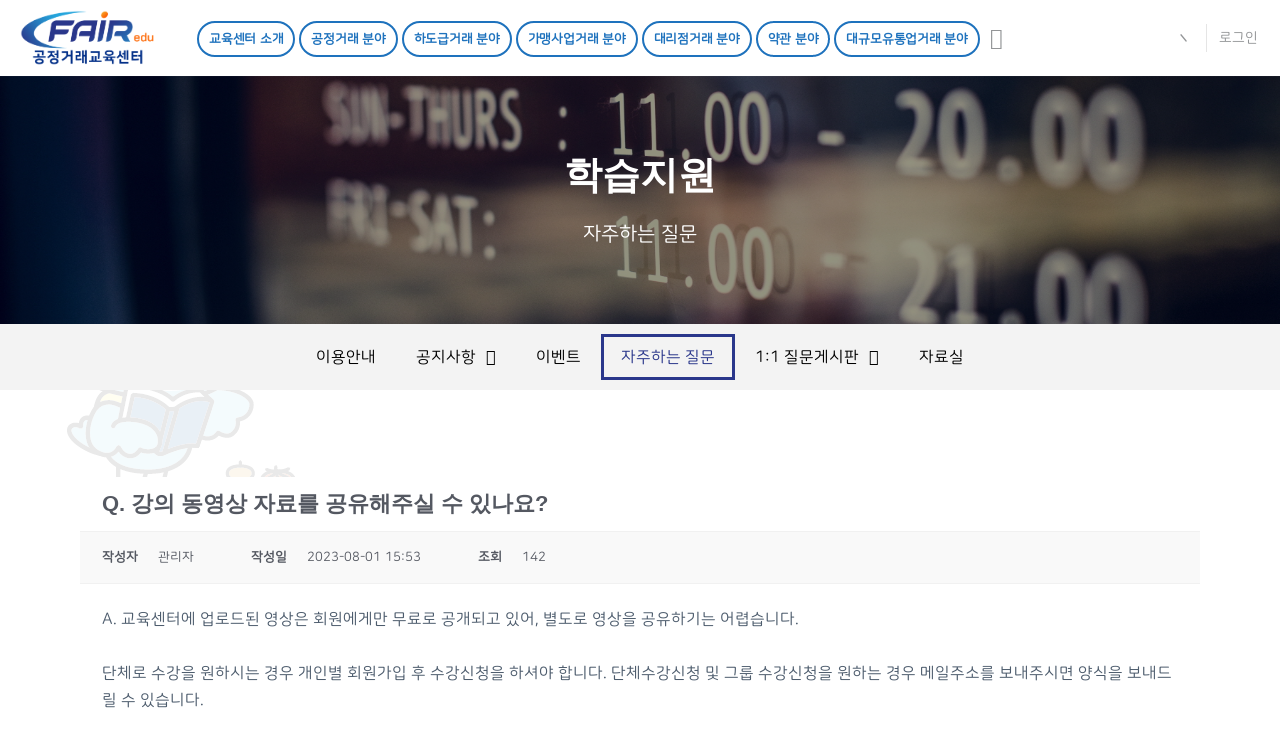

--- FILE ---
content_type: text/html; charset=UTF-8
request_url: http://edu.kofair.or.kr/faq/?mod=document&uid=114
body_size: 34531
content:
<!doctype html>
<html lang="ko-KR">
	<head>
		<meta charset="UTF-8">
		<link rel="profile" href="http://gmpg.org/xfn/11">
		<script>!function(e,c){e[c]=e[c]+(e[c]&&" ")+"quform-js"}(document.documentElement,"className");</script>
            <style id="bb_learndash_30_custom_colors">

                
                .learndash-wrapper .bb-single-course-sidebar .ld-status.ld-primary-background {
                    background-color: #e2e7ed !important;
                    color: inherit !important;
                }

                .learndash-wrapper .ld-course-status .ld-status.ld-status-progress.ld-primary-background {
                    background-color: #ebe9e6 !important;
                    color: inherit !important;
                }

                .learndash-wrapper .learndash_content_wrap .wpProQuiz_content .wpProQuiz_button_reShowQuestion:hover {
                    background-color: #fff !important;
                }

                .learndash-wrapper .learndash_content_wrap .wpProQuiz_content .wpProQuiz_toplistTable th {
                    background-color: transparent !important;
                }

                .learndash-wrapper .wpProQuiz_content .wpProQuiz_button:not(.wpProQuiz_button_reShowQuestion):not(.wpProQuiz_button_restartQuiz) {
                    color: #fff !important;
                }

                .learndash-wrapper .wpProQuiz_content .wpProQuiz_button.wpProQuiz_button_restartQuiz {
                    color: #fff !important;
                }

                .wpProQuiz_content .wpProQuiz_results > div > .wpProQuiz_button,
                .learndash-wrapper .bb-learndash-content-wrap .ld-item-list .ld-item-list-item a.ld-item-name:hover,
                .learndash-wrapper .bb-learndash-content-wrap .ld-item-list .ld-item-list-item .ld-item-list-item-preview:hover a.ld-item-name .ld-item-title,
                .learndash-wrapper .bb-learndash-content-wrap .ld-item-list .ld-item-list-item .ld-item-list-item-preview:hover .ld-expand-button .ld-icon-arrow-down,
                .lms-topic-sidebar-wrapper .lms-lessions-list > ol li a.bb-lesson-head:hover,
                .learndash-wrapper .bb-learndash-content-wrap .ld-primary-color-hover:hover,
                .learndash-wrapper .learndash_content_wrap .ld-table-list-item-quiz .ld-primary-color-hover:hover .ld-item-title,
                .learndash-wrapper .ld-item-list-item-expanded .ld-table-list-items .ld-table-list-item .ld-table-list-item-quiz .ld-primary-color-hover:hover .ld-item-title,
                .learndash-wrapper .ld-table-list .ld-table-list-items div.ld-table-list-item a.ld-table-list-item-preview:hover .ld-topic-title,
                .lms-lesson-content .bb-type-list li a:hover,
                .lms-lesson-content .lms-quiz-list li a:hover,
                .learndash-wrapper .ld-expand-button.ld-button-alternate:hover .ld-icon-arrow-down,
                .learndash-wrapper .ld-table-list .ld-table-list-items div.ld-table-list-item a.ld-table-list-item-preview:hover .ld-topic-title:before,
                .bb-lessons-list .lms-toggle-lesson i:hover,
                .lms-topic-sidebar-wrapper .lms-course-quizzes-list > ul li a:hover,
                .lms-topic-sidebar-wrapper .lms-course-members-list .course-members-list a:hover,
                .lms-topic-sidebar-wrapper .lms-course-members-list .bb-course-member-wrap > .list-members-extra,
                .lms-topic-sidebar-wrapper .lms-course-members-list .bb-course-member-wrap > .list-members-extra:hover,
                .learndash-wrapper .ld-item-list .ld-item-list-item.ld-item-lesson-item .ld-item-list-item-preview .ld-item-name .ld-item-title .ld-item-components span,
                .bb-about-instructor h5 a:hover,
                .learndash_content_wrap .comment-respond .comment-author:hover,
                .single-sfwd-courses .comment-respond .comment-author:hover {
                    color: #0066bf !important;
                }

                .learndash-wrapper .learndash_content_wrap #quiz_continue_link,
                .learndash-wrapper .learndash_content_wrap .learndash_mark_complete_button,
                .learndash-wrapper .learndash_content_wrap #learndash_mark_complete_button,
                .learndash-wrapper .learndash_content_wrap .ld-status-complete,
                .learndash-wrapper .learndash_content_wrap .ld-alert-success .ld-button,
                .learndash-wrapper .learndash_content_wrap .ld-alert-success .ld-alert-icon,
                .wpProQuiz_questionList[data-type="assessment_answer"] .wpProQuiz_questionListItem label.is-selected:before,
                .wpProQuiz_questionList[data-type="single"] .wpProQuiz_questionListItem label.is-selected:before,
                .wpProQuiz_questionList[data-type="multiple"] .wpProQuiz_questionListItem label.is-selected:before {
                    background-color: #0066bf !important;
                }

                .wpProQuiz_content .wpProQuiz_results > div > .wpProQuiz_button,
                .wpProQuiz_questionList[data-type="multiple"] .wpProQuiz_questionListItem label.is-selected:before {
                    border-color: #0066bf !important;
                }

                .learndash-wrapper .wpProQuiz_content .wpProQuiz_button.wpProQuiz_button_restartQuiz,
                .learndash-wrapper .wpProQuiz_content .wpProQuiz_button.wpProQuiz_button_restartQuiz:hover,
                #learndash-page-content .sfwd-course-nav .learndash_next_prev_link a:hover,
                .bb-cover-list-item .ld-primary-background {
                    background-color: #0066bf !important;
                }

                
                
                .lms-topic-sidebar-wrapper .ld-secondary-background,
                .i-progress.i-progress-completed,
                .bb-cover-list-item .ld-secondary-background,
                .learndash-wrapper .ld-status-icon.ld-status-complete.ld-secondary-background,
                .learndash-wrapper .ld-status-icon.ld-quiz-complete,
                .ld-progress-bar .ld-progress-bar-percentage.ld-secondary-background {
                    background-color: #1e73be !important;
                }

                .bb-progress .bb-progress-circle {
                    border-color: #1e73be !important;
                }

                .learndash-wrapper .ld-alert-success {
                    border-color: #E7E9EC !important;
                }

                .learndash-wrapper .ld-secondary-in-progress-icon {
                    color: #1e73be !important;
                }

                .learndash-wrapper .bb-learndash-content-wrap .ld-secondary-in-progress-icon {
                    border-left-color: #DEDFE2 !important;
                    border-top-color: #DEDFE2 !important;
                }

                
                
                .learndash-wrapper .ld-item-list .ld-item-list-item.ld-item-lesson-item .ld-item-name .ld-item-title .ld-item-components span.ld-status-waiting,
                .learndash-wrapper .ld-item-list .ld-item-list-item.ld-item-lesson-item .ld-item-name .ld-item-title .ld-item-components span.ld-status-waiting span.ld-icon,
                .learndash-wrapper .ld-status-waiting {
                    background-color: #dd3333 !important;
                }

                
            </style>

			<meta name='robots' content='noindex, nofollow' />

	<!-- This site is optimized with the Yoast SEO Premium plugin v20.4 (Yoast SEO v23.4) - https://yoast.com/wordpress/plugins/seo/ -->
	<title>Q. 강의 동영상 자료를 공유해주실 수 있나요? &#8211; 공정거래교육센터</title>
	<meta property="og:locale" content="ko_KR" />
	<meta property="og:type" content="article" />
	<meta property="og:site_name" content="공정거래교육센터" />
	<meta property="article:modified_time" content="2022-09-23T05:51:00+00:00" />
	<meta name="twitter:card" content="summary" />
	<script type="application/ld+json" class="yoast-schema-graph">{"@context":"https://schema.org","@graph":[{"@type":"WebPage","@id":"http://211.245.106.120/faq/","url":"http://211.245.106.120/faq/","name":"자주하는 질문 - 공정거래교육센터","isPartOf":{"@id":"http://211.245.106.120/#website"},"datePublished":"2022-09-06T08:09:08+00:00","dateModified":"2022-09-23T05:51:00+00:00","breadcrumb":{"@id":"http://211.245.106.120/faq/#breadcrumb"},"inLanguage":"ko-KR","potentialAction":[{"@type":"ReadAction","target":["http://211.245.106.120/faq/"]}]},{"@type":"BreadcrumbList","@id":"http://211.245.106.120/faq/#breadcrumb","itemListElement":[{"@type":"ListItem","position":1,"name":"Home","item":"http://211.245.106.120/"},{"@type":"ListItem","position":2,"name":"자주하는 질문"}]},{"@type":"WebSite","@id":"http://211.245.106.120/#website","url":"http://211.245.106.120/","name":"공정거래교육센터","description":"","publisher":{"@id":"http://211.245.106.120/#organization"},"potentialAction":[{"@type":"SearchAction","target":{"@type":"EntryPoint","urlTemplate":"http://211.245.106.120/?s={search_term_string}"},"query-input":{"@type":"PropertyValueSpecification","valueRequired":true,"valueName":"search_term_string"}}],"inLanguage":"ko-KR"},{"@type":"Organization","@id":"http://211.245.106.120/#organization","name":"공정거래교육센터","url":"http://211.245.106.120/","logo":{"@type":"ImageObject","inLanguage":"ko-KR","@id":"http://211.245.106.120/#/schema/logo/image/","url":"http://edu.kofair.or.kr/wp-content/uploads/2023/02/202201201315309760807-2-256872-removebg-preview-1.png","contentUrl":"http://edu.kofair.or.kr/wp-content/uploads/2023/02/202201201315309760807-2-256872-removebg-preview-1.png","width":526,"height":91,"caption":"공정거래교육센터"},"image":{"@id":"http://211.245.106.120/#/schema/logo/image/"}}]}</script>
	<!-- / Yoast SEO Premium plugin. -->



<!-- WordPress KBoard plugin 6.4 - https://www.cosmosfarm.com/products/kboard -->
<meta property="og:title" content="Q. 강의 동영상 자료를 공유해주실 수 있나요?">
<meta property="og:description" content="A. 교육센터에 업로드된 영상은 회원에게만 무료로 공개되고 있어, 별도로 영상을 공유하기는 어렵습니다. 단체로 수강을 원하시는 경우 개인별 회원가입 후 수강신청을 하셔야 합니다. 단체수강신청 및 그룹 수강신청을 원하는 경우 메일주소를 보내주시면 양식을 보내드릴 수 있습니다.">
<meta property="og:url" content="http://211.245.106.120/?kboard_content_redirect=114">
<meta name="twitter:description" content="A. 교육센터에 업로드된 영상은 회원에게만 무료로 공개되고 있어, 별도로 영상을 공유하기는 어렵습니다. 단체로 수강을 원하시는 경우 개인별 회원가입 후 수강신청을 하셔야 합니다. 단체수강신청 및 그룹 수강신청을 원하는 경우 메일주소를 보내주시면 양식을 보내드릴 수 있습니다.">
<meta name="twitter:title" content="Q. 강의 동영상 자료를 공유해주실 수 있나요?">
<meta name="twitter:card" content="summary">
<meta name="title" content="Q. 강의 동영상 자료를 공유해주실 수 있나요?">
<meta name="description" content="A. 교육센터에 업로드된 영상은 회원에게만 무료로 공개되고 있어, 별도로 영상을 공유하기는 어렵습니다. 단체로 수강을 원하시는 경우 개인별 회원가입 후 수강신청을 하셔야 합니다. 단체수강신청 및 그룹 수강신청을 원하는 경우 메일주소를 보내주시면 양식을 보내드릴 수 있습니다.">
<meta name="author" content="관리자">
<meta name="article:author" content="관리자">
<meta name="article:published_time" content="2023-08-01T06:53:19+00:00">
<meta name="article:modified_time" content="2023-11-06T04:20:35+00:00">
<meta name="og:updated_time" content="2023-11-06T04:20:35+00:00">
<link rel="canonical" href="http://211.245.106.120/?kboard_content_redirect=114">
<link rel="shortlink" href="http://211.245.106.120/?kboard_content_redirect=114">
<link rel="alternate" href="http://211.245.106.120/wp-content/plugins/kboard/rss.php" type="application/rss+xml" title="공정거래교육센터 &raquo; KBoard 통합 피드">
<!-- WordPress KBoard plugin 6.4 - https://www.cosmosfarm.com/products/kboard -->

<link rel='dns-prefetch' href='//211.245.106.120' />
<link rel='dns-prefetch' href='//t1.daumcdn.net' />
<link rel='dns-prefetch' href='//use.fontawesome.com' />
<link rel="alternate" type="application/rss+xml" title="공정거래교육센터 &raquo; 피드" href="http://211.245.106.120/feed/" />
<link rel="alternate" type="application/rss+xml" title="공정거래교육센터 &raquo; 댓글 피드" href="http://211.245.106.120/comments/feed/" />
<script type="text/javascript">
/* <![CDATA[ */
window._wpemojiSettings = {"baseUrl":"https:\/\/s.w.org\/images\/core\/emoji\/15.0.3\/72x72\/","ext":".png","svgUrl":"https:\/\/s.w.org\/images\/core\/emoji\/15.0.3\/svg\/","svgExt":".svg","source":{"concatemoji":"http:\/\/211.245.106.120\/wp-includes\/js\/wp-emoji-release.min.js?ver=6.6.2"}};
/*! This file is auto-generated */
!function(i,n){var o,s,e;function c(e){try{var t={supportTests:e,timestamp:(new Date).valueOf()};sessionStorage.setItem(o,JSON.stringify(t))}catch(e){}}function p(e,t,n){e.clearRect(0,0,e.canvas.width,e.canvas.height),e.fillText(t,0,0);var t=new Uint32Array(e.getImageData(0,0,e.canvas.width,e.canvas.height).data),r=(e.clearRect(0,0,e.canvas.width,e.canvas.height),e.fillText(n,0,0),new Uint32Array(e.getImageData(0,0,e.canvas.width,e.canvas.height).data));return t.every(function(e,t){return e===r[t]})}function u(e,t,n){switch(t){case"flag":return n(e,"\ud83c\udff3\ufe0f\u200d\u26a7\ufe0f","\ud83c\udff3\ufe0f\u200b\u26a7\ufe0f")?!1:!n(e,"\ud83c\uddfa\ud83c\uddf3","\ud83c\uddfa\u200b\ud83c\uddf3")&&!n(e,"\ud83c\udff4\udb40\udc67\udb40\udc62\udb40\udc65\udb40\udc6e\udb40\udc67\udb40\udc7f","\ud83c\udff4\u200b\udb40\udc67\u200b\udb40\udc62\u200b\udb40\udc65\u200b\udb40\udc6e\u200b\udb40\udc67\u200b\udb40\udc7f");case"emoji":return!n(e,"\ud83d\udc26\u200d\u2b1b","\ud83d\udc26\u200b\u2b1b")}return!1}function f(e,t,n){var r="undefined"!=typeof WorkerGlobalScope&&self instanceof WorkerGlobalScope?new OffscreenCanvas(300,150):i.createElement("canvas"),a=r.getContext("2d",{willReadFrequently:!0}),o=(a.textBaseline="top",a.font="600 32px Arial",{});return e.forEach(function(e){o[e]=t(a,e,n)}),o}function t(e){var t=i.createElement("script");t.src=e,t.defer=!0,i.head.appendChild(t)}"undefined"!=typeof Promise&&(o="wpEmojiSettingsSupports",s=["flag","emoji"],n.supports={everything:!0,everythingExceptFlag:!0},e=new Promise(function(e){i.addEventListener("DOMContentLoaded",e,{once:!0})}),new Promise(function(t){var n=function(){try{var e=JSON.parse(sessionStorage.getItem(o));if("object"==typeof e&&"number"==typeof e.timestamp&&(new Date).valueOf()<e.timestamp+604800&&"object"==typeof e.supportTests)return e.supportTests}catch(e){}return null}();if(!n){if("undefined"!=typeof Worker&&"undefined"!=typeof OffscreenCanvas&&"undefined"!=typeof URL&&URL.createObjectURL&&"undefined"!=typeof Blob)try{var e="postMessage("+f.toString()+"("+[JSON.stringify(s),u.toString(),p.toString()].join(",")+"));",r=new Blob([e],{type:"text/javascript"}),a=new Worker(URL.createObjectURL(r),{name:"wpTestEmojiSupports"});return void(a.onmessage=function(e){c(n=e.data),a.terminate(),t(n)})}catch(e){}c(n=f(s,u,p))}t(n)}).then(function(e){for(var t in e)n.supports[t]=e[t],n.supports.everything=n.supports.everything&&n.supports[t],"flag"!==t&&(n.supports.everythingExceptFlag=n.supports.everythingExceptFlag&&n.supports[t]);n.supports.everythingExceptFlag=n.supports.everythingExceptFlag&&!n.supports.flag,n.DOMReady=!1,n.readyCallback=function(){n.DOMReady=!0}}).then(function(){return e}).then(function(){var e;n.supports.everything||(n.readyCallback(),(e=n.source||{}).concatemoji?t(e.concatemoji):e.wpemoji&&e.twemoji&&(t(e.twemoji),t(e.wpemoji)))}))}((window,document),window._wpemojiSettings);
/* ]]> */
</script>
<link rel='stylesheet' id='font-awesome-5-css' href='https://use.fontawesome.com/releases/v5.9.0/css/all.css?ver=5.9.0' type='text/css' media='all' />
<link rel='stylesheet' id='learndash_course_grid_bootstrap-css' href='http://211.245.106.120/wp-content/plugins/learndash-course-grid/assets/css/bootstrap.css?ver=1.7.0' type='text/css' media='all' />
<link rel='stylesheet' id='learndash_course_grid_css-css' href='http://211.245.106.120/wp-content/plugins/learndash-course-grid/assets/css/style.css?ver=1.7.0' type='text/css' media='all' />
<link rel='stylesheet' id='dashicons-css' href='http://211.245.106.120/wp-includes/css/dashicons.min.css?ver=6.6.2' type='text/css' media='all' />
<link rel='stylesheet' id='elusive-css' href='http://211.245.106.120/wp-content/themes/coursemaker-theme-1.6.3.1/inc/plugins/buddyboss-menu-icons/vendor/kucrut/icon-picker/css/types/elusive.css?ver=2.0' type='text/css' media='all' />
<link rel='stylesheet' id='font-awesome-css' href='http://211.245.106.120/wp-content/themes/coursemaker-theme-1.6.3.1/inc/plugins/buddyboss-menu-icons/vendor/kucrut/icon-picker/css/types/font-awesome.css?ver=4.7.0' type='text/css' media='all' />
<link rel='stylesheet' id='foundation-icons-css' href='http://211.245.106.120/wp-content/themes/coursemaker-theme-1.6.3.1/inc/plugins/buddyboss-menu-icons/vendor/kucrut/icon-picker/css/types/foundation-icons.css?ver=3.0' type='text/css' media='all' />
<link rel='stylesheet' id='genericons-css' href='http://211.245.106.120/wp-content/themes/coursemaker-theme-1.6.3.1/inc/plugins/buddyboss-menu-icons/vendor/kucrut/icon-picker/css/types/genericons.css?ver=3.4' type='text/css' media='all' />
<link rel='stylesheet' id='learndash-blocks-css' href='http://211.245.106.120/wp-content/plugins/sfwd-lms/includes/gutenberg/lib/../assets/css/blocks.style.css?ver=1587464238' type='text/css' media='all' />
<link rel='stylesheet' id='tclr-gutenberg-blocks-css' href='http://211.245.106.120/wp-content/plugins/tin-canny-learndash-reporting/src/blocks/dist/blocks.style.build.css?ver=3.6.2' type='text/css' media='all' />
<link rel='stylesheet' id='bb-pro-enqueue-scripts-css' href='http://211.245.106.120/wp-content/plugins/buddyboss-platform-pro/assets/css/index.min.css?ver=2.0.0' type='text/css' media='all' />
<link rel='stylesheet' id='bb-access-control-css' href='http://211.245.106.120/wp-content/plugins/buddyboss-platform-pro/includes/access-control/assets/css/bb-access-control.min.css?ver=2.0.0' type='text/css' media='all' />
<link rel='stylesheet' id='bp-nouveau-css' href='http://211.245.106.120/wp-content/plugins/buddyboss-platform/bp-templates/bp-nouveau/css/buddypress.min.css?ver=2.0.0' type='text/css' media='screen' />
<style id='bp-nouveau-inline-css' type='text/css'>
.list-wrap .bs-group-cover a:before{ background:unset; }
</style>
<link rel='stylesheet' id='bp-nouveau-icons-map-css' href='http://211.245.106.120/wp-content/plugins/buddyboss-platform/bp-templates/bp-nouveau/icons/css/icons-map.css?ver=2.0.0' type='text/css' media='screen' />
<link rel='stylesheet' id='bp-nouveau-bb-icons-css' href='http://211.245.106.120/wp-content/plugins/buddyboss-platform/bp-templates/bp-nouveau/icons/css/bb-icons.css?ver=2.0.0' type='text/css' media='screen' />
<link rel='stylesheet' id='som_lost_password_style-css' href='http://211.245.106.120/wp-content/plugins/frontend-reset-password/assets/css/password-lost.css?ver=6.6.2' type='text/css' media='all' />
<link rel='stylesheet' id='qre-common-css-css' href='http://211.245.106.120/wp-content/plugins/quiz-reporting-extension/assets/dist/css/common.css?ver=3.0.0' type='text/css' media='all' />
<link rel='stylesheet' id='learndash_quiz_front_css-css' href='//211.245.106.120/wp-content/plugins/sfwd-lms/themes/legacy/templates/learndash_quiz_front.min.css?ver=3.0.7.1' type='text/css' media='all' />
<link rel='stylesheet' id='jquery-dropdown-css-css' href='//211.245.106.120/wp-content/plugins/sfwd-lms/assets/css/jquery.dropdown.min.css?ver=3.0.7.1' type='text/css' media='all' />
<link rel='stylesheet' id='learndash-front-css' href='//211.245.106.120/wp-content/plugins/sfwd-lms/themes/ld30/assets/css/learndash.min.css?ver=1.0' type='text/css' media='all' />
<style id='learndash-front-inline-css' type='text/css'>
		.ld-resp-video {
			margin: 1em 0;
			position: relative;
			padding-bottom: 52%;
			padding-top: 30px;
			height: 0;
			overflow: hidden;
		}
		.ld-resp-video iframe,
		.ld-resp-video object,
		.ld-resp-video embed {
			position: absolute;
			top: 0;
			left: 0;
			width: 100%;
			height: 100%;
		}
		@media screen and (max-width: 700px) {
			.ld-resp-video {
				position: relative;
				padding-bottom: 47%;
				padding-top: 30px;
				height: 0;
				overflow: hidden;
			}
		}
		
		.learndash-wrapper .ld-item-list .ld-item-list-item.ld-is-next,
		.learndash-wrapper .wpProQuiz_content .wpProQuiz_questionListItem label:focus-within {
			border-color: #0066bf;
		}

		/*
		.learndash-wrapper a:not(.ld-button):not(#quiz_continue_link):not(.ld-focus-menu-link):not(.btn-blue):not(#quiz_continue_link):not(.ld-js-register-account):not(#ld-focus-mode-course-heading):not(#btn-join):not(.ld-item-name):not(.ld-table-list-item-preview):not(.ld-lesson-item-preview-heading),
		 */

		.learndash-wrapper .ld-breadcrumbs a,
		.learndash-wrapper .ld-lesson-item.ld-is-current-lesson .ld-lesson-item-preview-heading,
		.learndash-wrapper .ld-lesson-item.ld-is-current-lesson .ld-lesson-title,
		.learndash-wrapper .ld-primary-color-hover:hover,
		.learndash-wrapper .ld-primary-color,
		.learndash-wrapper .ld-primary-color-hover:hover,
		.learndash-wrapper .ld-primary-color,
		.learndash-wrapper .ld-tabs .ld-tabs-navigation .ld-tab.ld-active,
		.learndash-wrapper .ld-button.ld-button-transparent,
		.learndash-wrapper .ld-button.ld-button-reverse,
		.learndash-wrapper .ld-icon-certificate,
		.learndash-wrapper .ld-login-modal .ld-login-modal-login .ld-modal-heading,
		#wpProQuiz_user_content a,
		.learndash-wrapper .ld-item-list .ld-item-list-item a.ld-item-name:hover {
			color: #0066bf !important;
		}


		.learndash-wrapper .ld-primary-background,
		.learndash-wrapper .ld-tabs .ld-tabs-navigation .ld-tab.ld-active:after {
			background: #0066bf !important;
		}

		.learndash-wrapper .ld-course-navigation .ld-lesson-item.ld-is-current-lesson .ld-status-incomplete {
			border-color: #0066bf !important;
		}


		.learndash-wrapper .ld-loading::before {
			border-top:3px solid #0066bf !important;
		}

		.learndash-wrapper .wpProQuiz_reviewDiv .wpProQuiz_reviewQuestion li.wpProQuiz_reviewQuestionTarget,
		.learndash-wrapper .ld-button:hover:not(.learndash-link-previous-incomplete):not(.ld-button-transparent),
		#learndash-tooltips .ld-tooltip:after,
		#learndash-tooltips .ld-tooltip,
		.learndash-wrapper .ld-primary-background,
		.learndash-wrapper .btn-join,
		.learndash-wrapper #btn-join,
		.learndash-wrapper .ld-button:not(.ld-js-register-account):not(.learndash-link-previous-incomplete):not(.ld-button-transparent),
		.learndash-wrapper .ld-expand-button,
		.learndash-wrapper .wpProQuiz_content .wpProQuiz_button,
		.learndash-wrapper .wpProQuiz_content .wpProQuiz_button2,
		.learndash-wrapper .wpProQuiz_content a#quiz_continue_link,
		.learndash-wrapper .ld-focus .ld-focus-sidebar .ld-course-navigation-heading,
		.learndash-wrapper .ld-focus .ld-focus-sidebar .ld-focus-sidebar-trigger,
		.learndash-wrapper .ld-focus-comments .form-submit #submit,
		.learndash-wrapper .ld-login-modal input[type='submit'],
		.learndash-wrapper .ld-login-modal .ld-login-modal-register,
		.learndash-wrapper .wpProQuiz_content .wpProQuiz_certificate a.btn-blue,
		.learndash-wrapper .ld-focus .ld-focus-header .ld-user-menu .ld-user-menu-items a,
		#wpProQuiz_user_content table.wp-list-table thead th,
		#wpProQuiz_overlay_close,
		.learndash-wrapper .ld-expand-button.ld-button-alternate .ld-icon {
			background-color: #0066bf !important;
		}


		.learndash-wrapper .ld-focus .ld-focus-header .ld-user-menu .ld-user-menu-items:before {
			border-bottom-color: #0066bf !important;
		}

		.learndash-wrapper .ld-button.ld-button-transparent:hover {
			background: transparent !important;
		}

		.learndash-wrapper .ld-focus .ld-focus-header .sfwd-mark-complete .learndash_mark_complete_button,
		.learndash-wrapper .ld-focus .ld-focus-header #sfwd-mark-complete #learndash_mark_complete_button,
		.learndash-wrapper .ld-button.ld-button-transparent,
		.learndash-wrapper .ld-button.ld-button-alternate,
		.learndash-wrapper .ld-expand-button.ld-button-alternate {
			background-color:transparent !important;
		}

		.learndash-wrapper .ld-focus-header .ld-user-menu .ld-user-menu-items a,
		.learndash-wrapper .ld-button.ld-button-reverse:hover,
		.learndash-wrapper .ld-alert-success .ld-alert-icon.ld-icon-certificate,
		.learndash-wrapper .ld-alert-warning .ld-button:not(.learndash-link-previous-incomplete),
		.learndash-wrapper .ld-primary-background.ld-status {
			color:white !important;
		}

		.learndash-wrapper .ld-status.ld-status-unlocked {
			background-color: rgba(0,102,191,0.2) !important;
			color: #0066bf !important;
		}


		
		.learndash-wrapper #quiz_continue_link,
		.learndash-wrapper .ld-secondary-background,
		.learndash-wrapper .learndash_mark_complete_button,
		.learndash-wrapper #learndash_mark_complete_button,
		.learndash-wrapper .ld-status-complete,
		.learndash-wrapper .ld-alert-success .ld-button,
		.learndash-wrapper .ld-alert-success .ld-alert-icon {
			background-color: #1e73be !important;
		}

		.learndash-wrapper .ld-secondary-color-hover:hover,
		.learndash-wrapper .ld-secondary-color,
		.learndash-wrapper .ld-focus .ld-focus-header .sfwd-mark-complete .learndash_mark_complete_button,
		.learndash-wrapper .ld-focus .ld-focus-header #sfwd-mark-complete #learndash_mark_complete_button,
		.learndash-wrapper .ld-focus .ld-focus-header .sfwd-mark-complete:after {
			color: #1e73be !important;
		}

		.learndash-wrapper .ld-secondary-in-progress-icon {
			border-left-color: #1e73be !important;
			border-top-color: #1e73be !important;
		}

		.learndash-wrapper .ld-alert-success {
			border-color: #1e73be !important;
			background-color: transparent !important;
		}

		
		.learndash-wrapper .ld-alert-warning {
			background-color:transparent;
		}

		.learndash-wrapper .ld-status-waiting,
		.learndash-wrapper .ld-alert-warning .ld-alert-icon {
			background-color: #dd3333 !important;
		}

		.learndash-wrapper .ld-tertiary-color-hover:hover,
		.learndash-wrapper .ld-tertiary-color,
		.learndash-wrapper .ld-alert-warning {
			color: #dd3333 !important;
		}

		.learndash-wrapper .ld-tertiary-background {
			background-color: #dd3333 !important;
		}

		.learndash-wrapper .ld-alert-warning {
			border-color: #dd3333 !important;
		}

		.learndash-wrapper .ld-tertiary-background,
		.learndash-wrapper .ld-alert-warning .ld-alert-icon {
			color:white !important;
		}

		
</style>
<link rel='stylesheet' id='uncannyowl-learndash-toolkit-free-css' href='http://211.245.106.120/wp-content/plugins/uncanny-learndash-toolkit/src/assets/frontend/dist/bundle.min.css?ver=3.7.0.1' type='text/css' media='all' />
<link rel='stylesheet' id='ultp-frontend-css' href='http://211.245.106.120/wp-content/plugins/uncanny-toolkit-pro/src/assets/dist/frontend/bundle.min.css?ver=3.4.4' type='text/css' media='all' />
<link rel='stylesheet' id='quform-css' href='http://211.245.106.120/wp-content/plugins/quform/cache/quform.css?ver=1663905125' type='text/css' media='all' />
<link rel='stylesheet' id='if-menu-site-css-css' href='http://211.245.106.120/wp-content/plugins/if-menu/assets/if-menu-site.css?ver=6.6.2' type='text/css' media='all' />
<link rel='stylesheet' id='ld-content-cloner-css' href='http://211.245.106.120/wp-content/plugins/ld-content-cloner/public/css/ld-content-cloner-public.css?ver=1.0.0' type='text/css' media='all' />
<link rel='stylesheet' id='buddyboss-theme-fonts-css' href='http://211.245.106.120/wp-content/themes/coursemaker-theme-1.6.3.1/assets/fonts/fonts.css?ver=6.6.2' type='text/css' media='all' />
<link rel='stylesheet' id='buddyboss-theme-magnific-popup-css-css' href='http://211.245.106.120/wp-content/themes/coursemaker-theme-1.6.3.1/assets/css/vendors/magnific-popup.min.css?ver=6.6.2' type='text/css' media='all' />
<link rel='stylesheet' id='buddyboss-theme-select2-css-css' href='http://211.245.106.120/wp-content/themes/coursemaker-theme-1.6.3.1/assets/css/vendors/select2.min.css?ver=6.6.2' type='text/css' media='all' />
<link rel='stylesheet' id='buddyboss-theme-css-css' href='http://211.245.106.120/wp-content/themes/coursemaker-theme-1.6.3.1/assets/css/theme.min.css?ver=6.6.2' type='text/css' media='all' />
<link rel='stylesheet' id='buddyboss-theme-buddypress-css' href='http://211.245.106.120/wp-content/themes/coursemaker-theme-1.6.3.1/assets/css/buddypress.min.css?ver=6.6.2' type='text/css' media='all' />
<link rel='stylesheet' id='buddyboss-theme-learndash-css' href='http://211.245.106.120/wp-content/themes/coursemaker-theme-1.6.3.1/assets/css/learndash.min.css?ver=6.6.2' type='text/css' media='all' />
<link rel='stylesheet' id='buddyboss-theme-elementor-css' href='http://211.245.106.120/wp-content/themes/coursemaker-theme-1.6.3.1/assets/css/elementor.min.css?ver=6.6.2' type='text/css' media='all' />
<link rel='stylesheet' id='buddyboss-theme-plugins-css' href='http://211.245.106.120/wp-content/themes/coursemaker-theme-1.6.3.1/assets/css/plugins.min.css?ver=6.6.2' type='text/css' media='all' />
<link rel='stylesheet' id='wp-h5p-xapi-css' href='http://211.245.106.120/wp-content/plugins/tin-canny-learndash-reporting/src/h5p-xapi/wp-h5p-xapi.css?ver=3.6.2' type='text/css' media='all' />
<link rel='stylesheet' id='elementor-icons-css' href='http://211.245.106.120/wp-content/plugins/elementor/assets/lib/eicons/css/elementor-icons.min.css?ver=5.13.0' type='text/css' media='all' />
<link rel='stylesheet' id='elementor-frontend-legacy-css' href='http://211.245.106.120/wp-content/plugins/elementor/assets/css/frontend-legacy.min.css?ver=3.5.3' type='text/css' media='all' />
<link rel='stylesheet' id='elementor-frontend-css' href='http://211.245.106.120/wp-content/plugins/elementor/assets/css/frontend.min.css?ver=3.5.3' type='text/css' media='all' />
<link rel='stylesheet' id='elementor-post-5375-css' href='http://211.245.106.120/wp-content/uploads/elementor/css/post-5375.css?ver=1728282773' type='text/css' media='all' />
<link rel='stylesheet' id='elementor-pro-css' href='http://211.245.106.120/wp-content/plugins/elementor-pro/assets/css/frontend.min.css?ver=3.1.1' type='text/css' media='all' />
<link rel='stylesheet' id='elementor-post-5642-css' href='http://211.245.106.120/wp-content/uploads/elementor/css/post-5642.css?ver=1728304390' type='text/css' media='all' />
<link rel='stylesheet' id='bp-zoom-css' href='http://211.245.106.120/wp-content/plugins/buddyboss-platform-pro/includes/integrations/zoom/assets/css/bp-zoom.min.css?ver=2.0.0' type='text/css' media='all' />
<link rel='stylesheet' id='snc-style-css' href='http://211.245.106.120/wp-content/plugins/tin-canny-learndash-reporting/src/uncanny-articulate-and-captivate/assets/css/style.min.css?ver=3.6.2' type='text/css' media='all' />
<link rel='stylesheet' id='kboard-comments-skin-default-css' href='http://211.245.106.120/wp-content/plugins/kboard-comments/skin/default/style.css?ver=5.3' type='text/css' media='all' />
<link rel='stylesheet' id='kboard-editor-media-css' href='http://211.245.106.120/wp-content/plugins/kboard/template/css/editor_media.css?ver=6.4' type='text/css' media='all' />
<link rel='stylesheet' id='kboard-skin-default-css' href='http://211.245.106.120/wp-content/plugins/kboard/skin/default/style.css?ver=6.4' type='text/css' media='all' />
<link rel='stylesheet' id='kboard-skin-cross-calendar-css' href='http://211.245.106.120/wp-content/plugins/cross-calendar/style.css?ver=6.4' type='text/css' media='all' />
<link rel='stylesheet' id='kboard-skin-discover-faq-css' href='http://211.245.106.120/wp-content/plugins/discover-faq/style.css?ver=6.4' type='text/css' media='all' />
<link rel='stylesheet' id='kboard-skin-leon-download-css' href='http://211.245.106.120/wp-content/plugins/leon-download/style.css?ver=6.4' type='text/css' media='all' />
<link rel='stylesheet' id='google-fonts-1-css' href='https://fonts.googleapis.com/css?family=Roboto%3A100%2C100italic%2C200%2C200italic%2C300%2C300italic%2C400%2C400italic%2C500%2C500italic%2C600%2C600italic%2C700%2C700italic%2C800%2C800italic%2C900%2C900italic%7CRoboto+Slab%3A100%2C100italic%2C200%2C200italic%2C300%2C300italic%2C400%2C400italic%2C500%2C500italic%2C600%2C600italic%2C700%2C700italic%2C800%2C800italic%2C900%2C900italic&#038;display=auto&#038;ver=6.6.2' type='text/css' media='all' />
<script type="text/javascript" src="http://211.245.106.120/wp-includes/js/jquery/jquery.min.js?ver=3.7.1" id="jquery-core-js"></script>
<script type="text/javascript" src="http://211.245.106.120/wp-includes/js/jquery/jquery-migrate.min.js?ver=3.4.1" id="jquery-migrate-js"></script>
<script type="text/javascript" src="http://211.245.106.120/wp-content/plugins/sfwd-lms/includes/gutenberg/lib/../assets/js/frontend.blocks.js?ver=1587464238" id="ldlms-blocks-frontend-js"></script>
<script type="text/javascript" src="http://211.245.106.120/wp-content/plugins/buddyboss-platform/bp-core/js/widget-members.min.js?ver=2.0.0" id="bp-widget-members-js"></script>
<script type="text/javascript" src="http://211.245.106.120/wp-content/plugins/buddyboss-platform/bp-core/js/jquery-query.min.js?ver=2.0.0" id="bp-jquery-query-js"></script>
<script type="text/javascript" src="http://211.245.106.120/wp-content/plugins/buddyboss-platform/bp-core/js/vendor/jquery-cookie.min.js?ver=2.0.0" id="bp-jquery-cookie-js"></script>
<script type="text/javascript" src="http://211.245.106.120/wp-content/plugins/buddyboss-platform/bp-core/js/vendor/jquery-scroll-to.min.js?ver=2.0.0" id="bp-jquery-scroll-to-js"></script>
<script type="text/javascript" src="http://211.245.106.120/wp-content/plugins/quiz-reporting-extension/assets/dist/js/common.js?ver=3.0.0" id="qre-common-js-js"></script>
<script type="text/javascript" id="uncannyowl-learndash-toolkit-free-js-extra">
/* <![CDATA[ */
var UncannyToolkit = {"ajax":{"url":"http:\/\/211.245.106.120\/wp-admin\/admin-ajax.php","nonce":"dffb541016"},"integrity":{"shouldPreventConcurrentLogin":false},"i18n":{"dismiss":"Dismiss","preventConcurrentLogin":"Your account has exceeded maximum concurrent login number.","error":{"generic":"Something went wrong. Please, try again"}},"modals":[]};
/* ]]> */
</script>
<script type="text/javascript" src="http://211.245.106.120/wp-content/plugins/uncanny-learndash-toolkit/src/assets/frontend/dist/bundle.min.js?ver=3.7.0.1" id="uncannyowl-learndash-toolkit-free-js"></script>
<script type="text/javascript" id="ultp-frontend-js-extra">
/* <![CDATA[ */
var UncannyToolkitPro = {"restURL":"http:\/\/211.245.106.120\/wp-json\/uo_toolkit\/v1\/","nonce":"aae294aaea"};
/* ]]> */
</script>
<script type="text/javascript" src="http://211.245.106.120/wp-content/plugins/uncanny-toolkit-pro/src/assets/dist/frontend/bundle.min.js?ver=3.4.4" id="ultp-frontend-js"></script>
<script type="text/javascript" src="http://211.245.106.120/wp-content/plugins/ld-content-cloner/public/js/ld-content-cloner-public.js?ver=1.0.0" id="ld-content-cloner-js"></script>
<script type="text/javascript" id="wp-h5p-xapi-js-before">
/* <![CDATA[ */
WP_H5P_XAPI_STATEMENT_URL = 'http://211.245.106.120/wp-content/plugins/tin-canny-learndash-reporting/src/h5p-xapi/process-xapi-statement.php?security=5c363ccb7f';WP_H5P_XAPI_CONTEXTACTIVITY = JSON.parse( '{"id":"http:\/\/211.245.106.120\/faq\/","definition":{"name":{"en":"Q. \uac15\uc758 \ub3d9\uc601\uc0c1 \uc790\ub8cc\ub97c \uacf5\uc720\ud574\uc8fc\uc2e4 \uc218 \uc788\ub098\uc694? &#8211; \uacf5\uc815\uac70\ub798\uad50\uc721\uc13c\ud130"},"moreInfo":"http:\/\/211.245.106.120\/faq\/"}}' );
/* ]]> */
</script>
<script type="text/javascript" src="http://211.245.106.120/wp-content/plugins/tin-canny-learndash-reporting/src/h5p-xapi/wp-h5p-xapi.js?ver=3.6.2" id="wp-h5p-xapi-js"></script>
<link rel="https://api.w.org/" href="http://211.245.106.120/wp-json/" /><link rel="alternate" title="JSON" type="application/json" href="http://211.245.106.120/wp-json/wp/v2/pages/5642" /><link rel="EditURI" type="application/rsd+xml" title="RSD" href="http://211.245.106.120/xmlrpc.php?rsd" />
<meta name="generator" content="WordPress 6.6.2" />
<link rel="alternate" title="oEmbed (JSON)" type="application/json+oembed" href="http://211.245.106.120/wp-json/oembed/1.0/embed?url=http%3A%2F%2F211.245.106.120%2Ffaq%2F" />
<link rel="alternate" title="oEmbed (XML)" type="text/xml+oembed" href="http://211.245.106.120/wp-json/oembed/1.0/embed?url=http%3A%2F%2F211.245.106.120%2Ffaq%2F&#038;format=xml" />
<!-- Advance Canonical URL (Basic) --><link rel="canonical" content="http://211.245.106.120/faq/"><!-- Advance Canonical URL -->
	<script>var ajaxurl = 'http://211.245.106.120/wp-admin/admin-ajax.php';</script>

	<style>
.som-password-error-message,
.som-password-sent-message {
	background-color: #2679ce;
	border-color: #2679ce;
}
</style>
<meta name="naver-site-verification" content="77e95a7f820cc2e3dc04bd200f478978ce06d0a5" />


<meta property="og:type" content="website">
<meta property="og:url" content="https://www.kofair.or.kr/edu/">
<meta property="og:title" content="한국공정거래조정원-공정거래교육센터">
<meta property="og:image" content="https://www.kofair.or.kr/edu/wp-content/uploads/2022/09/fair_edu_03.png">
<meta property="og:description" content="한국공정거래조정원 공정거래교육센터">
<meta property="og:site_name" content="한국공정거래조정원-공정거래교육센터">
<meta property="og:locale" content="en_KR">
<!-- 다음의 태그는 필수는 아니지만, 포함하는 것을 추천함 -->
<!-- <meta property="og:image:width" content="1200">
<meta property="og:image:height" content="630"> -->
<!-- Meta Description -->
<meta name="description" content="공정거래교육센터는 주요 6개 분야인 공정거래, 가맹사업거래, 하도급거래, 대규모유통업거래, 약관 및 대리점거래의교육 플랫폼입니다.">

<!-- old -->
<!-- Google tag (gtag.js) --> <script async src="https://www.googletagmanager.com/gtag/js?id=G-NDKYV9R305"></script> <script> window.dataLayer = window.dataLayer || []; function gtag(){dataLayer.push(arguments);} gtag('js', new Date()); gtag('config', 'G-NDKYV9R305'); </script>


<!-- 20240328 -- kofairnews@gmail.com 등록 확인 /  -->
<!-- Google tag (gtag.js) -->
<script async src="https://www.googletagmanager.com/gtag/js?id=G-E1XZVVTRG5"></script>
<script>
  window.dataLayer = window.dataLayer || [];
  function gtag(){dataLayer.push(arguments);}
  gtag('js', new Date());

  gtag('config', 'G-E1XZVVTRG5');
</script>
<!-- Analytics by WP-Statistics v13.0.6 - https://wp-statistics.com/ -->
<meta name="viewport" content="width=device-width, initial-scale=1.0, maximum-scale=1.0, user-scalable=0" /><link rel="icon" href="http://211.245.106.120/wp-content/uploads/2022/09/03_바름이-조정.png" sizes="32x32" />
<link rel="icon" href="http://211.245.106.120/wp-content/uploads/2022/09/03_바름이-조정.png" sizes="192x192" />
<link rel="apple-touch-icon" href="http://211.245.106.120/wp-content/uploads/2022/09/03_바름이-조정.png" />
<meta name="msapplication-TileImage" content="http://211.245.106.120/wp-content/uploads/2022/09/03_바름이-조정.png" />

			<style id="buddyboss_theme-style">
				#site-logo .site-title img {max-height:inherit;}.site-header-container .site-branding {min-width:287px;}#site-logo .site-title .bb-logo img,#site-logo .site-title img.bb-logo,.buddypanel .site-title img {width:287px;}.site-title img.bb-mobile-logo {width:118px;}.footer-loto img {max-width:120px;}.site-header-container #site-logo .bb-logo img,.site-header-container #site-logo .site-title img.bb-logo,.site-title img.bb-mobile-logo {max-height:76px}.sticky-header .site-header {position:fixed;z-index:610;width:100%;}.sticky-header .bp-search-ac-header {position:fixed;}.sticky-header .site-content,body.buddypress.sticky-header .site-content,.bb-buddypanel.sticky-header .site-content,.single-sfwd-quiz.bb-buddypanel.sticky-header .site-content,.single-sfwd-lessons.bb-buddypanel.sticky-header .site-content,.single-sfwd-topic.bb-buddypanel.sticky-header .site-content {padding-top:76px}.sticky-header .site-content {min-height:85vh;}.site-header .site-header-container,.header-search-wrap,.header-search-wrap input.search-field,.header-search-wrap input.search-field-top,.header-search-wrap form.search-form {height:76px;}.sticky-header #comments:before {margin-top:-76px;height:76px;}.sticky-header .bp-feedback.bp-sitewide-notice {top:76px;}@media screen and (max-width:767px) {.bb-mobile-header {height:76px;}}.success { color:#1CD991;}.bg-success,.message.success,ul.bb-choices .bs-styled-radio:checked+label:before,ul.bb-choices .bs-styled-radio:checked+.bb-radio-label:before,div.bp-avatar-status p.success,div.bp-cover-image-status p.success,.buddypress-wrap #group-create-body .bp-cover-image-status p.warning,.bs-bp-container-reg .buddypress-wrap #pass-strength-result.strong,.widget_bp_core_whos_online_widget .item-avatar a .member-status.online,.elementor-widget-wp-widget-bp_core_whos_online_widget .item-avatar a .member-status.online,.elementor-widget-wp-widget-bp_core_members_widget #members-list .item-avatar a .member-status.online,.widget_bp_core_members_widget #members-list .item-avatar a .member-status.online {background-color:#1CD991;}ul.bb-choices .bs-styled-radio:checked+label:before,ul.bb-choices .bs-styled-radio:checked+.bb-radio-label:before,div.bp-avatar-status p.success,div.bp-cover-image-status p.success,.bs-bp-container-reg .buddypress-wrap #pass-strength-result.strong {border-color:#1CD991;}.error,.req,.bb-input-poll .close-link,.tab-container-inner .v-select .dropdown-toggle .clear:hover,#buddypress .custom-homepage-info.info button,#moderation-list td.moderation-block-member .description { color:#EF3E46;}#moderation-list td.moderation-block-member .description {border-color:#EF3E46;}.bg-error,.message.error,.buddypress-wrap .activity-comments .bp-feedback.error,#buddypress #bp-delete-avatar,#buddypress #bp-delete-cover-image,.bs-bp-container-reg #buddypress #signup-form.standard-form div.error,.bs-bp-container-reg .buddypress-wrap #pass-strength-result.short,div#message.error,.login.bb-login #pass-strength-result.short,.login.bb-login #pass-strength-result.bad { background-color:#EF3E46;}.bs-bp-container-reg .buddypress-wrap #pass-strength-result.short,div#message.error,input.error:focus,textarea.error:focus,select.error:focus,.login.bb-login #pass-strength-result.short,.login.bb-login #pass-strength-result.bad {border-color:#EF3E46;}input.error,textarea.error,select.error,.bbp-mfp-zoom-in .bbp-the-content-wrapper div.mce-panel.error,#bbpress-forums .bb-modal.bbp-reply-form .wp-editor-container div.mce-panel.error {background-color:rgba( 239,62,70,0.1 );}input.error,textarea.error,select.error {border-color:rgba( 239,62,70,0.15 );}.warning,.item-header-wrap span.group-visibility.hidden:before {color:#f7ba45;}.bg-warning,.message.warning {background-color:#f7ba45;}.focus,#sitewide-notice button {color:#dd3333;}.bg-focus,.message.focus,#sitewide-notice #message {background-color:#dd3333;}a,.notification-header .mark-read-all,.notification-footer .delete-all {color:#1e73be;}a:hover,.activity-post-avatar:hover,.notification-header .mark-read-all:hover,.notification-footer .delete-all:hover,div.profile_completion_wrap ul.pc_detailed_progress li.incomplete span.section_name a:hover,.bb-document-theater .bb-media-section.bb-media-no-preview .img-section a.download-button:hover,.bb-document-theater .bb-media-section .img-section img > .download-button:hover,.bb-forums .bb-forums__list .bb-forums__item .item-meta .bs-replied > a:hover,.bb-forums .bb-forums__list .bb-forums__item .item-title > a:hover,#buddypress .users-header .gamipress-buddypress-achievements .gamipress-buddypress-achievement-title:hover,#buddypress .users-header .gamipress-buddypress-ranks .gamipress-buddypress-rank-title:hover,.notification-header .mark-read-all:hover {color:#fa741d;}#send-private-message.generic-button a:before,a.subscription-toggle,.button.outline,input[type=button].outline,input[type=submit].outline,.button.outline:hover,.button.outline:focus,.toggle-password,.toggle-password:hover,input[type=button].outline:hover,input[type=submit].outline:hover,.bs-card-forum-details h3 a:hover,#message-threads .bp-message-link:hover .thread-to,span.triangle-play-icon,div.profile_completion_wrap ul.pc_detailed_progress li.incomplete span.section_name a,.bb-document-theater .bb-media-section.bb-media-no-preview .img-section a.download-button,.bb-document-theater .bb-media-section .img-section img > .download-button,div.profile_completion_wrap ul.pc_detailed_progress li.incomplete span.section_name a {color:#1e73be;}.bb-shared-screen svg g {stroke:#1e73be;}.bs-styled-checkbox:checked + label:before,.bs-styled-radio:checked + label:after,.bs-styled-radio:checked + .bb-radio-label:after {background:#1e73be;}.bs-styled-checkbox:checked + label:before,span.triangle-play-icon,.bs-styled-checkbox:checked + label:before {border-color:#1e73be;}input[type="submit"],.button, input[type=button],.bb-radio .bb-radio-help:after {background-color:#1e73be;}.toggle-sap-widgets:hover .cls-1 {fill:#1e73be;}.bb-cover-photo,.bb-cover-photo .progress {background:#607387;}input[type="submit"],a.subscription-toggle,.button.outline,input[type=button].outline,input[type=submit].outline,.button.outline:hover,.button.outline:focus,input[type=button].outline:hover,input[type=submit].outline:hover {border-color:#1e73be;}.header-button.underlined {box-shadow:0 -1px 0 #1e73be inset;}[data-balloon]:after,[data-bp-tooltip]:after {color:#ffffff;}[data-balloon]:after,[data-bp-tooltip]:after {background-color:rgba( 18,43,70,0.95 );}[data-balloon]:before,[data-bp-tooltip]:before {background:no-repeat url("data:image/svg+xml;charset=utf-8,%3Csvg%20xmlns%3D%22http://www.w3.org/2000/svg%22%20width%3D%2236px%22%20height%3D%2212px%22%3E%3Cpath%20fill%3D%22rgba( 18,43,70,0.95 )%22%20transform%3D%22rotate(0)%22%20d%3D%22M2.658,0.000%20C-13.615,0.000%2050.938,0.000%2034.662,0.000%20C28.662,0.000%2023.035,12.002%2018.660,12.002%20C14.285,12.002%208.594,0.000%202.658,0.000%20Z%22/%3E%3C/svg%3E");background-size:100% auto;}[data-balloon][data-balloon-pos='right']:before {background:no-repeat url("data:image/svg+xml;charset=utf-8,%3Csvg%20xmlns%3D%22http://www.w3.org/2000/svg%22%20width%3D%2212px%22%20height%3D%2236px%22%3E%3Cpath%20fill%3D%22rgba( 18,43,70,0.95 )%22%20transform%3D%22rotate(90 6 6)%22%20d%3D%22M2.658,0.000%20C-13.615,0.000%2050.938,0.000%2034.662,0.000%20C28.662,0.000%2023.035,12.002%2018.660,12.002%20C14.285,12.002%208.594,0.000%202.658,0.000%20Z%22/%3E%3C/svg%3E");background-size:100% auto;}[data-balloon][data-balloon-pos='left']:before {background:no-repeat url("data:image/svg+xml;charset=utf-8,%3Csvg%20xmlns%3D%22http://www.w3.org/2000/svg%22%20width%3D%2212px%22%20height%3D%2236px%22%3E%3Cpath%20fill%3D%22rgba( 18,43,70,0.95 )%22%20transform%3D%22rotate(-90 18 18)%22%20d%3D%22M2.658,0.000%20C-13.615,0.000%2050.938,0.000%2034.662,0.000%20C28.662,0.000%2023.035,12.002%2018.660,12.002%20C14.285,12.002%208.594,0.000%202.658,0.000%20Z%22/%3E%3C/svg%3E");background-size:100% auto;}[data-balloon][data-balloon-pos='down']:before {background:no-repeat url("data:image/svg+xml;charset=utf-8,%3Csvg%20xmlns%3D%22http://www.w3.org/2000/svg%22%20width%3D%2236px%22%20height%3D%2212px%22%3E%3Cpath%20fill%3D%22rgba( 18,43,70,0.95 )%22%20transform%3D%22rotate(180 18 6)%22%20d%3D%22M2.658,0.000%20C-13.615,0.000%2050.938,0.000%2034.662,0.000%20C28.662,0.000%2023.035,12.002%2018.660,12.002%20C14.285,12.002%208.594,0.000%202.658,0.000%20Z%22/%3E%3C/svg%3E");background-size:100% auto;}#header-search form,.site-header {background-color:#ffffff;}.primary-menu > li > a,.primary-menu > li > a > i,.site-header #header-aside i,.bb-header-buttons a.button.outline,.primary-menu > .menu-item-has-children:not(.hideshow):after,.site-header .hideshow .more-button > i,.site-header i, .site-header .notification-dropdown i, .site-header .header-search-wrap i,.user-wrap.menu-item-has-children #header-my-account-menu a {color:#939597;}.primary-menu > li > a:hover,.primary-menu > li > a:focus,.primary-menu > li > a:hover > i,.primary-menu a:hover > i,.primary-menu a:focus > i,a.user-link:hover,.site-header #header-aside a.user-link:hover i,.bb-header-buttons a.button.outline:hover {color:#1e73be;}.primary-menu > .current-menu-parent > a,.primary-menu > .current-menu-ancestor > a,.primary-menu > .current-menu-item > a,.primary-menu .current_page_item > a,.primary-menu > .current-menu-parent > a:hover,.primary-menu > .current-menu-ancestor > a:hover,.primary-menu > .current-menu-item > a:hover,.primary-menu .current_page_item > a:hover,.primary-menu .current-menu-item > a > i,.primary-menu .current-menu-item > a:hover > i,.site-header .sub-menu .current-menu-parent > a,.site-header .sub-menu .current-menu-ancestor > a {color:#1e73be;}.site-header .sub-menu a:hover,.site-header .sub-menu a:hover > i,.site-header .sub-menu .current-menu-parent > a,.site-header .sub-menu .current-menu-ancestor > a,.site-header .sub-menu .current-menu-item > a,.site-header .sub-menu .current-menu-item > a > i,.bp-messages-content .actions .message_actions .message_action__list li a:hover,.user-wrap.menu-item-has-children #header-my-account-menu a:hover,.user-wrap.menu-item-has-children #header-my-account-menu a:hover > i {color:#1e73be;}.buddypanel,.panel-head,.bb-mobile-panel-inner,.buddypanel .site-branding {background:#ffffff;}.side-panel-menu a,.side-panel-menu .current-menu-item > i,.buddypanel .bb-toggle-panel,.site-header .bb-toggle-panel,.side-panel-menu i,.bb-mobile-panel-header .user-name,.side-panel-menu .current-menu-item .sub-menu a,.side-panel-menu .current-menu-item .sub-menu i,.bb-mobile-panel-inner .bb-primary-menu a,.site-header .bb-mobile-panel-inner .sub-menu a {color:#639393;}.side-panel-menu a:hover,.buddypanel .bb-toggle-panel:hover,.side-panel-menu a:hover i,.side-panel-menu .current-menu-item .sub-menu a:hover,.side-panel-menu .current-menu-item .sub-menu a:hover i,.bb-mobile-panel-inner .bb-primary-menu a:hover,.site-header .bb-mobile-panel-inner .sub-menu a:hover {color:#1e73be;}.side-panel-menu .current-menu-item > a,.side-panel-menu .current-menu-item > a > i,.side-panel-menu .current-menu-item > a:hover,.side-panel-menu .current-menu-item > a:hover > i,.side-panel-menu .current-menu-parent > a,.side-panel-menu .current-menu-parent > a > i,.side-panel-menu .current-menu-parent > a:hover,.side-panel-menu .current-menu-parent > a:hover > i,.bb-mobile-panel-inner .bb-primary-menu .current-menu-item > a,.bb-mobile-panel-inner .bb-primary-menu .current_page_item > a {color:#1e73be;}.widget ul a,.post-date a,.top-meta a,.top-meta .like-count,.bs-dropdown-wrap .bs-dropdown a,.bb-follow-links a {color:#939597;}.widget ul a:hover,.post-date a:hover,.top-meta a:hover,.top-meta .like-count:hover,.bs-dropdown-wrap .bs-dropdown a:hover,.bb-follow-links a:hover {color:#dd3333;}.bb-footer .widget ul li a,.bb-footer li a,.bb-footer .widget_nav_menu .sub-menu a {color:#939597;}.bb-footer .widget ul li a:hover,.bb-footer li a:hover,.bb-footer .widget_nav_menu .sub-menu a:hover,.bb-footer .footer-menu li a:hover,.bb-footer .footer-socials li a:hover {color:#1e73be;}.bb-footer .widget ul li.current-menu-item a,.bb-footer .widget ul li.current-menu-item a:hover,.bb-footer li.current-menu-item a,.bb-footer li.current-menu-item a:hover {color:#1e73be;}.entry-header .entry-title a,a.user-link,.post-author,.comment-respond .vcard a,.sub-menu span.user-name,.widget.buddypress .bp-login-widget-user-links > div.bp-login-widget-user-link a,.list-title a,.activity-header a,.widget.bp-latest-activities a,#whats-new-form .username,.bb-recent-posts h4 a.bb-title,.widget .item-list .item-title a,.comment-respond .comment-author,.bb-activity-media-wrap .bb-activity-media-elem.document-activity .document-description-wrap .document-detail-wrap {color:#122B46;}.entry-header .entry-title a:hover,.post-author:hover,.comment-respond .vcard a:hover,.widget.buddypress .bp-login-widget-user-links > div.bp-login-widget-user-link a:hover,.list-title a:hover,.activity-header a:hover,.widget.bp-latest-activities a:hover,#whats-new-form .username:hover,.bb-recent-posts h4 a.bb-title:hover,.widget .item-list .item-title a:hover,.comment-respond .comment-author:hover,.bb-activity-media-wrap .bb-activity-media-elem.document-activity .document-action-wrap > a:hover,.bb-activity-media-wrap .bb-activity-media-elem.document-activity .document-action-wrap > a:hover i,.bb-activity-media-wrap .bb-activity-media-elem.document-activity.code-full-view .document-action-wrap .document-action_collapse i,.search-document-list .media-folder_items .media-folder_details__bottom .media-folder_author a:hover,#media-folder-document-data-table .media-folder_items .media-folder_details__bottom .media-folder_author a:hover,.search-document-list .media-folder_items .media-folder_group a:hover,.search-media-list .media-album_modified .media-album_details__bottom .media-album_author a:hover,.search-media-list .media-album_group_name a:hover,.search-document-list .media-folder_items .media-folder_details .media-folder_name:hover,#media-folder-document-data-table .media-folder_items .media-folder_details .media-folder_name:hover,#media-stream.document-parent.group-column #media-folder-document-data-table .media-folder_items .media-folder_group a:hover,.search-media-list .media-album_details .media-album_name:hover,.bb-document-theater .bb-media-section.bb-media-no-preview .img-section a.download-button,.search-results .bp-list li .item-meta a:hover,#bbpress-forums#bbpress-forums .bs-forums-items.list-view .bs-dropdown-wrap .bs-dropdown-wrap-inner > a:hover > i,#bbpress-forums#bbpress-forums .bs-forums-items.list-view .bs-dropdown-wrap .bs-dropdown-wrap-inner > a:hover > span { color:#dd3333;}body,input, textarea, select,.forgetme:hover,.joinbutton:hover,.siginbutton:hover,.post-grid .entry-content,.comment-text,.bb-message-box .message-content,#bs-message-threads p.thread-subject,.bb-document-theater .bb-media-section h3,.widget.widget_display_stats dt,blockquote,.bb-profile-meta span span,body.register .registration-popup.bb-modal {color:#4D5C6D;}.post-grid .entry-content,.post-author-details .author-desc,.show-support p,#bs-message-threads .thread-info p.thread-excerpt,#cover-image-container,.bs-timestamp,#message-threads li .thread-content .excerpt,.widget .widget-title .widget-num-count,.activity-list .activity-item .activity-content .activity-header,.widget.bp-latest-activities .activity-update,.activity-list .activity-item .activity-content .comment-header,.acomment-meta .activity-time-since,.widget_post_author .author-desc-wrap,.widget_bp_core_members_widget #members-list .member_last_visit,.widget.buddypress span.activity,span.bb-pages .bb-total,.normal span:not(.bs-output),.bb-field-counter span:not(.bs-output),.profile-single-meta,ul.bb-profile-fields .bb-label,.bs-item-list.list-view .item-meta,h4.bb-active-order,.bb-secondary-list-tabs h4,.bs-item-list-inner .item-meta,.activity-date,.notification-content,tfoot th,tfoot td,.error-404 .desc,.sub-menu .user-mention,.bb-footer,table caption {color:#0d41a8;}h1, h2, h3, h4, h5, h6,.entry-title,.widget-title,.show-support h6,label {color:#122B46;}.site-title, .site-title a {color:#1e73be;}body,body #main-wrap,.formatted-content {background-color:#FAFBFD;}.bb_processing_overlay {background-color:rgba( 250,251,253,0.8 );}.widget,.post-inner-wrap,.comment-respond {background:#FFFFFF;}.bs-item-list.list-view .bs-item-wrap {background-color:#FFFFFF;}.widget,.post-inner-wrap,.comment-respond,.bs-item-list.list-view .bs-item-wrap,.post-author-details,.widget.widget_bp_profile_completion_widget .profile_completion_wrap .pc_detailed_progress_wrap .single_section_wrap {border-color:#E7E9EC;}.bs-item-list.list-view .bs-item-wrap:not(.no-hover-effect):hover {border-left-color:#FFFFFF;border-right-color:#FFFFFF;border-bottom-color:#FFFFFF;}@media screen and (max-width:1024px) and (min-width:768px) {.side-panel {background-color:#FAFBFD;}}.os-loader,.medium-editor-insert-plugin .medium-insert-buttons .medium-insert-buttons-addons li,.sap-publish-popup,.posts-stream,.posts-stream .inner,.sl-count:after,.sl-count:before,.sl-icon:after,.sl-icon:before,.main-navigation li ul ul,.main-navigation li ul,.header-account-login .pop .bp_components .menupop:not(#wp-admin-bar-my-account) > .ab-sub-wrapper,.header-account-login .pop .links li > .sub-menu,.header-account-login .pop .bp_components .menupop:not(#wp-admin-bar-my-account) > .ab-sub-wrapper:before,.header-account-login .pop .links li > .sub-menu:before,.header-notifications .pop,.header-account-login .pop,#whats-new-header:after,a.to-top,.bbp-forum-data:before {background-color:#FAFBFD;}.footer-widget-area {background-color:#ffffff;}.footer-bottom {background-color:#ffffff;}.login:not(.login-action-lostpassword) .message:not(.reset-pass),.login.login-action-lostpassword .message > .message,.buddypress-wrap .bp-feedback.help .bp-icon,.buddypress-wrap .bp-feedback.info .bp-icon,.widget-error .bp-feedback.help .bp-icon,.widget-error .bp-feedback.info .bp-icon {background-color:#dd3333;} .buddypress-wrap .bp-feedback.loading .bp-icon,.widget-error .bp-feedback.loading .bp-icon {background-color:#f7ba45;}.buddypress-wrap .bp-feedback.success .bp-icon,.widget-error .bp-feedback.success .bp-icon,.bp-feedback.success .bp-icon,.bp-feedback.updated .bp-icon {background-color:#1CD991;}#item-header.groups-header .bp-feedback.bp-feedback.success .bp-icon {color:#1CD991;}.buddypress-wrap .bp-feedback.error .bp-icon,.widget-error .bp-feedback.error .bp-icon,.bp-feedback.error .bp-icon,.bp-feedback.warning .bp-icon,.buddypress-wrap .bp-feedback.warning .bp-icon,.widget-error .bp-feedback.warning .bp-icon,.login #login_error {background-color:#EF3E46;}#item-header.groups-header .bp-feedback.bp-feedback.error .bp-icon {color:#EF3E46;}.login #login_error {border-left-color:#EF3E46;}span.count,.notification-wrap span.count {background-color:#FE6F4B;}a.bbp-topic-reply-link, a.subscription-toggle,#buddypress .action .button,button, .button, input[type=button], input[type=submit], .buddypress .buddypress-wrap .comment-reply-link, .buddypress .buddypress-wrap .generic-button a, .buddypress .buddypress-wrap a.bp-title-button, .buddypress .buddypress-wrap a.button, .buddypress .buddypress-wrap button, .buddypress .buddypress-wrap input[type=button], .buddypress .buddypress-wrap input[type=reset], .buddypress .buddypress-wrap input[type=submit], .buddypress .buddypress-wrap ul.button-nav:not(.button-tabs) li a,button.small, .button.small, input[type=button].small, input[type=submit].small, .buddypress .buddypress-wrap .comment-reply-link.small, .buddypress .buddypress-wrap .generic-button a.small, .buddypress .buddypress-wrap a.bp-title-button.small, .buddypress .buddypress-wrap a.button.small, .buddypress .buddypress-wrap button.small, .buddypress .buddypress-wrap input[type=button].small, .buddypress .buddypress-wrap input[type=reset].small, .buddypress .buddypress-wrap input[type=submit].small, .buddypress .buddypress-wrap ul.button-nav:not(.button-tabs) li a.small,#buddypress .comment-reply-link, #buddypress .generic-button a, #buddypress .standard-form button, #buddypress a.button, #buddypress input[type=button], #buddypress input[type=reset], #buddypress input[type=submit], #buddypress ul.button-nav li a, a.bp-title-button,#buddypress .comment-reply-link.small, #buddypress .generic-button a.small, #buddypress .standard-form button.small, #buddypress a.button.small, #buddypress input[type=button].small, #buddypress input[type=reset].small, #buddypress input[type=submit].small, #buddypress ul.button-nav li a.small, a.bp-title-button.small {border-radius:100px;}.no-results.not-found .search-form .search-submit {border-radius:0 100px 100px 0;}
			</style>
			
			<style id="buddyboss_theme-bp-style">
				#send-private-message.generic-button a:before,#buddypress #members-list .members-meta.action > .generic-button:last-child a,#buddypress #members-list .members-meta.action > .generic-button:last-child button,body #buddypress .bp-list .action .generic-button a,body #buddypress .bp-list .action .generic-button button,#buddypress .action .button.outline,#buddypress a.button.outline,#buddypress a.button.outline:hover,#buddypress input#bp_invites_reset,#buddypress .activity-list .action.activity-meta .button:hover,#buddypress .activity-list .action.activity-meta .button:hover span,#groups-list.bp-list.grid.bb-cover-enabled .item-avatar .generic-button .group-button,#buddypress .only-grid-view .follow-button .follow-button,.groups-header #item-header-content .generic-button .group-button,.mepr-price-menu.custom .mepr-price-box-benefits-item:before,.groups-header #item-header-content .generic-button .group-button:hover,.groups.group-admin #buddypress.buddypress-wrap.bp-single-vert-nav #item-body .bp-navs.group-subnav .selected a,#message-threads li.unread .thread-to:before,.messages-wrapper #compose-personal-li a,.media-privacy .selected,.activity-privacy .selected,.bp-search-results-wrap .view-all-link,.bp-search-results-wrap .view-all-link:hover,.bp-search-results-wrap .view-all-link:focus,.search-results .pagination-links a,#buddypress .generic-button a.outline,#buddypress .activity-lists .action.bp-generic-meta .button,#buddypress .activity-list .action.bp-generic-meta .button,#bbpress-forums .activity-list .action.bp-generic-meta .button,.recording-preview-img:hover span.triangle-play-icon,.activity-list .activity-item .bp-generic-meta.action .unfav:before,.activity-list .activity-item .bp-generic-meta.action .open-close-activity:before,.activity-list .activity-item .bp-generic-meta.action .buddyboss_edit_activity:before,.activity-list .activity-item .bp-generic-meta.action .buddyboss_edit_activity_cancel:before,.bb-activity-media-wrap .bb-activity-media-elem.document-activity .document-action-wrap .document-action_list ul li a:hover,#media-folder-document-data-table .media-folder_items .media-folder_actions .media-folder_action__list ul li a:hover,#bp-media-single-folder .bp-media-header-wrap .media-folder_items .media-folder_action__list ul li a:hover,#media-stream.media .bb-photo-thumb .media-action-wrap .media-action_list ul li a:hover,.bb-activity-media-wrap .bb-activity-media-elem.media-activity .media-action-wrap .media-action_list ul li a:hover,#buddypress .follow-button button.outline,#buddypress .follow-button button.outline:hover,#buddypress .follow-button button.outline:focus,#buddypress .standard-form button.outline,#buddypress .standard-form button.outline:hover {color:#1e73be;}#bbpress-forums#bbpress-forums .bs-forums-items.list-view .bs-dropdown-wrap .bs-dropdown-wrap-inner .bs-dropdown .bbp-admin-links a:hover {color:#1e73be;}#buddypress .activity-lists .action.bp-generic-meta .button:hover,#buddypress .activity-list .action.bp-generic-meta .button:hover,#bbpress-forums .activity-list .action.bp-generic-meta .button:hover,#buddypress .activity-lists .action.bp-generic-meta .button:hover span,#buddypress .activity-list .action.bp-generic-meta .button:hover span,#bbpress-forums .activity-list .action.bp-generic-meta .button:hover span,.activity-list .activity-item .bp-generic-meta.action .unfav:hover:before,#buddypress .only-grid-view .follow-button .follow-button:hover,#groups-list.bp-list.grid.bb-cover-enabled .item-avatar .generic-button .group-button:hover,#certificate_list .bb-certificate-download a:hover,.bp-search-results-wrap .view-all-link:hover,.bp-search-results-wrap .view-all-link:hover:after,.activity-list .activity-item .bp-generic-meta.action .open-close-activity:hover:before,.activity-list .activity-item .bp-generic-meta.action .buddyboss_edit_activity:hover:before,.activity-list .activity-item .bp-generic-meta.action .buddyboss_edit_activity_cancel:hover:before {color:#fa741d;}#buddypress #members-list .members-meta.action > .generic-button:last-child a,#buddypress #members-list .members-meta.action > .generic-button:last-child button,body #buddypress .bp-list .action .generic-button a,body #buddypress .bp-list .action .generic-button button,.buddypress .buddypress-wrap button,.buddypress .buddypress-wrap button:hover,.buddypress .buddypress-wrap button:focus,#buddypress .follow-button button,#buddypress .follow-button button:hover,#buddypress .follow-button button:focus,#buddypress .follow-button button.outline,#buddypress .follow-button button.outline:hover,#buddypress .follow-button button.outline:focus,#buddypress .action .button,#buddypress .action .button.outline,#buddypress a.button.outline,#buddypress a.button.outline:hover,#buddypress input#bp_invites_reset,input:checked+.bb-time-meridian,.groups .bp-single-vert-nav #item-body #subnav .subnav .current a,.groups.group-admin #buddypress.buddypress-wrap.bp-single-vert-nav #item-body .bp-navs.group-subnav .selected a,.groups-header #item-header-content .generic-button .group-button:hover,.groups.group-admin #buddypress.buddypress-wrap.bp-single-vert-nav #item-body .bp-navs.group-subnav .selected a,.group-invites .bp-dir-hori-nav:not(.bp-vertical-navs) #item-body #group-invites-container .subnav li.selected,#buddypress .generic-button a.outline,#buddypress .standard-form button.outline,#buddypress .standard-form button.outline:hover {border-color:#1e73be;}#buddypress .action .button {background:#1e73be;}#buddypress form#whats-new-form #whats-new-submit input[type="submit"],#buddypress #group-settings-form input[type="submit"],#buddypress .standard-form div.submit input,#buddypress input[type=button],#buddypress .comment-reply-link,#buddypress .generic-button a,#buddypress .standard-form button,#buddypress a.button,#buddypress input[type="button"],#buddypress input[type="reset"],#buddypress input[type="submit"],#buddypress ul.button-nav li a,a.bp-title-button,.buddypress .buddypress-wrap button,.buddypress .buddypress-wrap button:hover,.buddypress .buddypress-wrap button:focus,#buddypress .follow-button button,#buddypress .follow-button button:hover,#buddypress .follow-button button:focus,.mepr-price-menu.custom .mepr-price-box-button a,body #buddypress .bp-list .action .generic-button .leave-group,body #buddypress a.export-csv,input:checked+.bb-time-meridian,input:checked+.bb-toggle-slider,.bb-groups-messages-left-inner input:checked + .bp-group-message-slider,.widget_bp_core_login_widget.buddypress #bp-login-widget-form #bp-login-widget-submit.bp-login-btn-active,#item-body #group-invites-container .bp-invites-content #send-invites-editor #bp-send-invites-form .action button#bp-invites-send,#message-threads li.unread .thread-date time:after,.buddypress-wrap .bp-subnavs ul #bp-zoom-switch-type .bb-toggle-switch .bb-toggle-slider {background-color:#1e73be;}.bp-navs ul li a,nav#object-nav a,#buddypress .bp-navs.bb-bp-tab-nav a,.widget.buddypress div.item-options a,body #buddypress .bp-list.members-list .action .generic-button button,body #buddypress .bp-list.members-list .action .generic-button a,.groups.group-admin #buddypress #item-body .bp-navs.group-subnav a,#item-body #group-invites-container .bp-navs.group-subnav a,#buddypress .profile.edit .button-nav a,.groups.group-create .buddypress-wrap .group-create-buttons li a,#page #buddypress #item-body .bp-profile-wrapper #subnav a,#buddypress .bp-settings-container .bp-navs a,#message-threads li .thread-content .thread-subject a,#message-threads li.unread .thread-subject .subject,.avatar-crop-management #avatar-crop-actions a.avatar-crop-cancel,.widget.activity_update .activity-update .activity-time-since,#media-folder-document-data-table .media-folder_items .media-folder_actions .media-folder_action__anchor {color:#939597;}.social-networks-wrap svg path {fill:#939597;}.bb-groups-messages-left-inner .input:focus + .bp-group-message-slider {box-shadow:0 0 1px #1e73be;}.bp-navs ul li a:hover,nav#object-nav a:hover,.buddypress-wrap .bp-navs li:not(.current) a:hover,.buddypress-wrap .bp-navs li:not(.selected) a:hover,#buddypress .bp-navs.bb-bp-tab-nav a:hover,.widget.buddypress div.item-options a:hover,.elementor-widget-wrap div.item-options a:hover,body #buddypress .bp-list.members-list .action .generic-button button:hover,body #buddypress .bp-list.members-list .action .generic-button a:hover,.groups.group-admin #buddypress #item-body .bp-navs.group-subnav a:hover,#item-body #group-invites-container .bp-navs.group-subnav a:hover,#buddypress .profile.edit .button-nav a:hover,#buddypress .bp-search-results-wrapper .bp-navs a:hover,.groups.group-create .buddypress-wrap .group-create-buttons li a:hover,#page #buddypress #item-body .bp-profile-wrapper #subnav a:hover,#buddypress .bp-settings-container .bp-navs a:hover,#message-threads li .thread-content .thread-subject a:hover,#message-threads li.unread .thread-subject .subject:hover,.avatar-crop-management #avatar-crop-actions a.avatar-crop-cancel:hover,.widget.activity_update .activity-update .activity-time-since:hover {color:#dd3333;}.bb-single-album-header .document-breadcrumb li a:hover{color:#fa741d;}.buddypress-wrap .bp-subnavs li.current a,.buddypress-wrap .bp-subnavs li.selected a,#buddypress .bp-navs.bb-bp-tab-nav .current a,#buddypress .bp-navs.bb-bp-tab-nav .selected a,.buddypress-wrap .bp-subnavs li.current a:focus,.buddypress-wrap .bp-subnavs li.selected a:focus,#buddypress .bp-navs.bb-bp-tab-nav .current a:focus,#buddypress .bp-navs.bb-bp-tab-nav .selected a:focus,.buddypress-wrap .bp-subnavs li.current a:hover,.buddypress-wrap .bp-subnavs li.selected a:hover,#buddypress .bp-navs.bb-bp-tab-nav .current a:hover,#buddypress .bp-navs.bb-bp-tab-nav .selected a:hover,.widget.buddypress div.item-options .selected,.widget.buddypress div.item-options .selected:hover,.elementor-widget-wrap div.item-options .selected,.bp-navs ul li.selected a,nav#object-nav .selected > a,.bp-navs ul li.selected a:hover,nav#object-nav .selected > a:hover,#buddypress .bp-search-results-wrapper .bp-navs .current a,#buddypress .bp-search-results-wrapper .bp-navs .selected a,.groups.group-admin #buddypress #item-body .bp-navs.group-subnav .current a,.groups.group-admin #buddypress #item-body .bp-navs.group-subnav .selected a,#item-body #group-invites-container .bp-navs.group-subnav .current a,#item-body #group-invites-container .bp-navs.group-subnav .selected a,#buddypress .profile.edit .button-nav .current a,.groups.group-create .buddypress-wrap .group-create-buttons li.current a,#page #buddypress #item-body .bp-profile-wrapper #subnav .selected a,#buddypress .bp-settings-container .bp-navs .current a,#buddypress .bp-settings-container .bp-navs .selected a,.buddypress-wrap .bp-subnavs ul #bp-zoom-switch-type > a.zoom_active {color:#122B46;}.groups.group-create .buddypress-wrap .group-create-buttons li:not(:last-child) a:after {background-color:#939597;}.buddypress-wrap .bp-subnavs li.current a,.buddypress-wrap .bp-subnavs li.selected a,.widget.buddypress div.item-options .selected,.elementor-widget-wrap div.item-options .selected,.bp-navs ul li.selected a,nav#object-nav .selected > a,body.invites.has-sidebar #buddypress .bp-settings-container .bp-navs .selected a,#buddypress .profile.edit .button-nav .current a {border-bottom-color:#1e73be;}.buddypress-wrap .bp-navs li.current a .count,.buddypress-wrap .bp-navs li.dynamic.current a .count,.buddypress-wrap .bp-navs li.selected a .count,.buddypress_object_nav .bp-navs li.current a .count,.buddypress_object_nav .bp-navs li.selected a .count {background-color:#dd3333;}#buddypress .register-section .visibility-toggle-link,#buddypress .profile.edit .visibility-toggle-link,.widget.widget_bp_groups_widget .item-list .item-title a,.notification-content a,.groups.group-create .buddypress-wrap legend,.groups.group-create .buddypress-wrap label,.thread-to a,.messages-wrapper #inbox-personal-li a,.bp-messages-content #bp-message-thread-list .message-metadata .user-link,.widget.activity_update .activity-update p a:not(.activity-time-since),.bp-messages-content .thread-participants .participants-name a {color:#122B46;}#buddypress .register-section .visibility-toggle-link:hover,#buddypress .profile.edit .visibility-toggle-link:hover,.widget.widget_bp_groups_widget .item-list .item-title a:hover,.notification-content a:hover,.thread-to a:hover,.messages-wrapper #inbox-personal-li a:hover,.bp-messages-content #bp-message-thread-list .message-metadata .user-link:hover,.widget.activity_update .activity-update p a:not(.activity-time-since):hover,.bp-messages-content .thread-participants .participants-name a:hover {color:#dd3333;}#header-cover-image,.bs-group-cover a:after {background-color:#607387;}.buddypress-wrap .bp-feedback,.bs-meta-bp_group_description,.meeting-item-table .meeting-item .meeting-item-col .meeting-link,.bb-profile-meta .bs-meta-bp_group_description span span,.profile-single-meta .bs-meta-bp_group_description span span,.profile-item-header .bs-meta-bp_group_description span span,#buddypress table.profile-fields tr td.data,.buddypress-wrap .bp-feedback,#buddypress .bb-bp-settings-content label,.groups.group-admin #buddypress #item-body #group-settings-form label,.group-description,#media-folder-document-data-table .media-folder_items .media-folder_details .media-folder_name,.bp-zoom-group-show-instructions .bb-group-zoom-settings-container .bb-field-wrap label {color:#4D5C6D;}.buddypress-wrap .bp-pagination,.ld-course-list-content .pagination,#buddypress span.activity,.activity-comments-items .activity-comment-text,#buddypress table.profile-fields tr td.label,#buddypress .bb-bp-settings-content .bp-help-text,#buddypress .bb-bp-settings-content .notification-settings th,#item-body #group-invites-container .bp-invites-content .item-meta .group-inviters li,.activity-list .activity-item .activity-content .activity-header,.widget.bp-latest-activities .activity-update,.activity-list .activity-item .activity-content .comment-header,.acomment-meta .activity-time-since,.widget_bp_core_members_widget #members-list .member_last_visit,.widget.buddypress span.activity,.bb-profile-meta,.bb-profile-card,.bb-profile-card .bb-field-description,.profile-single-meta,ul.bb-profile-fields .bb-label,.activity-item-header .item p,.activity-item-footer .like-count,.activity-item-footer .comment-count,.activity-comments-items .item-meta,.activity-date,.activity-list .activity-item .activity-header .time-since,.activity-list .activity-item .activity-header .activity-time-since:before,.bb-bp-messages-single #bp-message-thread-list .message-metadata time,.notification-content,.buddypress-wrap .current-visibility-level,.bb-sort-by-date,.bp-list li .item-meta,.bp-list li .meta,.groups.group-create .buddypress-wrap .group-create-buttons li span,.buddypress-wrap .item-list.groups-list .item-meta,.group-members-wrap.only-grid-view,.buddypress-wrap .bp-list li .last-activity,.buddypress-wrap .bp-list li .member-type,#message-threads li .thread-date,.bp-messages-content #bp-message-thread-list .message-metadata time,.bp-single-message-content .bp-message-content-wrap p.joined,#buddypress .single-headers .item-meta span,.buddypress-wrap .item-header-wrap .bp-title,#buddypress .bb-bp-invites-content .invite-info,#buddypress .bb-bp-invites-content label,.bp_ld_report_table_wrapper .bp_ld_report_table thead th,.widget.activity_update .activity-update p {color:#0d41a8;}.groups.group-create .buddypress-wrap .group-create-buttons li:not(:last-child) span:after {background-color:#0d41a8;}body.buddypress article.page > .entry-header .entry-title,body #buddypress div#item-header-cover-image h2,.groups.group-create .buddypress-wrap .bp-invites-content #members-list .list-title,#item-body #group-invites-container .bp-invites-content .list-title,.bp-messages-content .thread-participants,#buddypress .profile.edit > #profile-edit-form fieldset .editfield legend {color:#122B46;}nav#object-nav,#buddypress .bp-navs.bb-bp-tab-nav,.groups.group-admin #buddypress #item-body .bp-navs.group-subnav,#item-body #group-invites-container .bp-navs.group-subnav,.bp-nouveau-activity-form-placeholder- #whats-new-avatar,.activity-update-form #whats-new-avatar,#item-body > div.profile p.bp-feedback,.groups.group-create .buddypress-wrap #group-create-tabs,.groups.group-create .buddypress-wrap #drag-drop-area,#create-group-form div#header-cover-image,#page #buddypress #item-body .bp-profile-wrapper #subnav,#buddypress .bp-settings-container .bp-navs,#buddypress.bp-single-vert-nav.bp-vertical-navs .bp-wrap nav#object-nav.vertical,#buddypress .activity-update-form .bpfb_form_container .bpfb_actions_container {background-color:#FBFBFC;}#buddypress .activity-list.bp-list .activity-item,#cover-image-container,#members-list.item-list .list-wrap,.item-list.groups-list .list-wrap,.item-list.bp-search-results-list .list-wrap,#item-body > div.profile,.activity-update-form #whats-new-textarea textarea,.bb-bp-settings-container,.buddypress-wrap .bp-feedback,#item-body #group-invites-container,#buddypress .custom-homepage-info.info {background:#FFFFFF;}#whats-new-form-placeholder,#whats-new-form,.activity-anonymous-options,.buddypress-wrap .bp-tables-user,.meeting-item-container,#buddypress .groups-manage-members-list .item-list > li,#item-body #group-invites-container .bp-invites-content .item-list > li,.messages-wrapper,.bp-messages-content #bp-message-thread-list li,.groups.group-create .buddypress-wrap,.groups.group-create .buddypress-wrap .bp-invites-content #members-list li,.bp-profile-wrapper,.bp-settings-container,#friend-list.item-list .list-wrap,.zoom-meeting-block,.media.document-parent,.bb-activity-media-wrap .bb-activity-media-elem.document-activity,#group-settings-form #request-list li,.reply-edit #bbpress-forums .bbp-reply-form .bbp-form .bbp-form .bbp-the-content-wrapper,.reply-edit #bbpress-forums .bbp-reply-form .bbp-form .bbp-form #whats-new-attachments,.reply-edit #bbpress-forums .bbp-reply-form .bbp-form .bbp-form #whats-new-toolbar,.topic-edit #bbpress-forums .bbp-topic-form .bbp-form .bbp-the-content-wrapper,.topic-edit #bbpress-forums .bbp-topic-form .bbp-form #whats-new-attachments,.topic-edit #bbpress-forums .bbp-topic-form .bbp-form #whats-new-toolbar {background-color:#FFFFFF;}@media screen and (max-width:640px) {#buddypress .bp-settings-container .bp-navs a {color:#1e73be;}}@media screen and (min-width:768px) {.groups.group-create .buddypress-wrap #group-create-tabs.tabbed-links .group-create-buttons li.current {background-color:#FFFFFF;}}#buddypress .activity-list.bp-list .activity-item,.activity-anonymous-options,#cover-image-container,.meeting-item-container,.meeting-item-table .meeting-item-header,.meeting-item-table .meeting-item,.single-meeting-item-table .single-meeting-item,.meeting-item-container .load-more,#members-list.item-list .list-wrap,.item-list.groups-list .list-wrap,.item-list.bp-search-results-list .list-wrap,#item-body > div.profile,#whats-new-form-placeholder,#whats-new-form,.bb-bp-settings-container,#buddypress .bp-navs.bb-bp-tab-nav,.profile.public .bp-widget:not(:last-child),.buddypress-wrap .bp-feedback,#item-body #group-invites-container,#item-body #group-invites-container .bp-navs.group-subnav,nav#object-nav,.groups.group-admin #buddypress #item-body .bp-navs.group-subnav,.bp-avatar-nav ul,.bp-avatar-nav ul.avatar-nav-items li.current,#buddypress .groups-manage-members-list .item-list > li,#item-body #group-invites-container .bp-invites-content .item-list > li,#item-body #group-invites-container .bp-invites-content .item-list > li:last-child,#buddypress .custom-homepage-info.info,#item-body > div.profile p.bp-feedback,.messages-wrapper,.bb-bp-messages-single #bp-message-thread-list li,#bp-message-thread-list > li:first-child,.groups.group-create .buddypress-wrap,.groups.group-create .buddypress-wrap #group-create-tabs,.groups.group-create .buddypress-wrap #drag-drop-area,.groups.group-create .buddypress-wrap .bp-invites-content #members-list li,.bp-profile-wrapper,.profile-loop-header,.buddypress-wrap .profile.public .profile-group-title,.buddypress-wrap.bp-dir-hori-nav:not(.bp-vertical-navs) nav:not(.tabbed-links),#buddypress .only-grid-view.button-wrap.member-button-wrap.footer-button-wrap,#buddypress .only-grid-view.button-wrap.member-button-wrap.footer-button-wrap > .friendship-button,#page #buddypress #item-body .bp-profile-wrapper #subnav,.bp-settings-container,#buddypress .bp-settings-container .bp-navs,.bp-messages-head,.single.messages.view .bp-messages-nav-panel,.messages.compose .bp-messages-nav-panel,.bp-messages-content #bp-message-thread-list li:first-child,#friend-list.item-list .list-wrap,body:not(.group-admin):not(.group-invites) .buddypress-wrap .group-subnav.tabbed-links ul.subnav,body:not(.group-admin):not(.group-invites) .buddypress-wrap .user-subnav.tabbed-links ul.subnav,body:not(.group-admin):not(.group-invites) .buddypress-wrap .group-subnav.tabbed-links ul.subnav li.selected,body:not(.group-admin):not(.group-invites) .buddypress-wrap .user-subnav.tabbed-links ul.subnav li.selected,body:not(.group-admin):not(.group-invites) .buddypress-wrap.bp-vertical-navs .group-subnav.tabbed-links ul.subnav li.selected,body:not(.group-admin):not(.group-invites) .buddypress-wrap.bp-vertical-navs .user-subnav.tabbed-links ul.subnav li.selected,.groups.group-create .buddypress-wrap #group-create-tabs.tabbed-links .group-create-buttons li.current,.bp-messages-content #bp-message-thread-list,.zoom-meeting-block,.bb-media-container,.media-folder-document-filters,#media-folder-document-data-table .media-folder_items,.bb-activity-media-wrap .bb-activity-media-elem.document-activity,.media.document-parent,#group-settings-form #request-list li,.reply-edit #bbpress-forums .bbp-reply-form .bbp-form .bbp-form .bbp-the-content-wrapper,.reply-edit #bbpress-forums .bbp-reply-form .bbp-form .bbp-form #whats-new-attachments,.reply-edit #bbpress-forums .bbp-reply-form .bbp-form .bbp-form #whats-new-toolbar,.topic-edit #bbpress-forums .bbp-topic-form .bbp-form .bbp-the-content-wrapper,.topic-edit #bbpress-forums .bbp-topic-form .bbp-form #whats-new-attachments,.topic-edit #bbpress-forums .bbp-topic-form .bbp-form #whats-new-toolbar,.bp-step-nav-main .bp-step-nav ul,.bp-step-nav-main .bp-step-nav li.selected > a {border-color:#E7E9EC;}.buddypress-wrap .bp-tables-report {box-shadow:0 0 0 1px #E7E9EC;}.messages-screen,.buddypress-wrap nav#object-nav.horizontal.group-nav-tabs ul li.selected a,.buddypress-wrap nav#object-nav.horizontal.user-nav-tabs ul li.selected a {border-left-color:#E7E9EC;}.buddypress-wrap nav#object-nav.horizontal.group-nav-tabs ul li.selected a,.buddypress-wrap nav#object-nav.horizontal.user-nav-tabs ul li.selected a {border-right-color:#E7E9EC;}.bp-avatar-nav ul.avatar-nav-items li.current {border-bottom-color:#FFFFFF;}#item-body > div.profile h2.screen-heading,#buddypress .profile.edit .button-nav,.widget.buddypress div.item-options {border-bottom-color:#E7E9EC;}@media screen and (max-width:768px) {.messages-screen > .flex .bp-messages-content {border-color:#E7E9EC;}}@media screen and (min-width:46.8em) {.bp-single-vert-nav .bp-wrap:not(.bp-fullwidth-wrap) {background-color:#FFFFFF;}.bp-single-vert-nav .bp-wrap:not(.bp-fullwidth-wrap) {border-color:#E7E9EC;}#buddypress.bp-single-vert-nav.bp-vertical-navs .bp-wrap nav#object-nav.vertical {border-right-color:#E7E9EC;}}.login-split {background-image:url(http://211.245.106.120/wp-content/uploads/2022/09/handasd.jpg);background-size:cover;background-position:50% 50%;}@media( min-width:992px ) {body.buddypress.register.login-split-page .login-split .split-overlay,body.buddypress.activation.login-split-page .login-split .split-overlay {opacity:0.3;}}@media( min-width:992px ) {body.buddypress.register.login-split-page .login-split > div {color:#FFFFFF;}}body.buddypress.register .register-section-logo img,body.buddypress.activation .activate-section-logo img {width:255px;}body.register.buddypress,body.register.buddypress .site,body.activate.buddypress {background-color:#FAFBFD;}body.register.buddypress #primary,body.register.buddypress #primary label,.bs-bp-container-reg #buddypress #signup-form.standard-form label,.bs-bp-container-reg #buddypress #signup-form.standard-form legend,body.buddypress.register article.page > .entry-header .entry-title,body.buddypress.activation article.bp_activate .entry-header h1,body.buddypress.activation article.bp_activate label {color:#122B46;}body.buddypress.register .register-section-logo a,.bs-bp-container-reg a {color:#dd3333;}body.buddypress.register .register-section-logo a:hover,.bb-password-wrap a.bb-toggle-password:hover,.bs-bp-container-reg a:hover {color:#dd9933;}body.buddypress.register #buddypress input[type="submit"],body.buddypress.activation #buddypress input[type="submit"] {background-color:#dd3333;}body.buddypress.register #buddypress input[type="submit"]:hover,body.buddypress.activation #buddypress input[type="submit"]:hover {background-color:#dd9933;}.buddypress-wrap nav#object-nav.horizontal.group-nav-tabs ul li.selected,.buddypress-wrap nav#object-nav.horizontal.user-nav-tabs ul li.selected {background-color:#FAFBFD;}.buddypress-wrap nav#object-nav.horizontal.group-nav-tabs ul li.selected a,.buddypress-wrap nav#object-nav.horizontal.user-nav-tabs ul li.selected a,body:not(.group-admin):not(.group-invites) .buddypress-wrap .group-subnav.tabbed-links ul.subnav li.selected,body:not(.group-admin):not(.group-invites) .buddypress-wrap .user-subnav.tabbed-links ul.subnav li.selected,.buddypress-wrap .user-subnav.tabbed-links ul.subnav li.selected {border-bottom-color:#FAFBFD;}
			</style>
			
			<style id="buddyboss_theme-learndash-style">
				.learndash-wrapper .ld-status.ld-status-complete,.learndash-wrapper .ld-course-status .ld-status.ld-status-complete,.bb-cover-list-item .ld-status-complete.ld-secondary-background,.learndash-wrapper .bb-ld-status .ld-status.ld-status-complete,.learndash-wrapper .bb-ld-info-bar .ld-breadcrumbs .ld-status.ld-status-complete,.learndash-wrapper .ld-alert-success .ld-button,.learndash-wrapper .ld-alert-success .ld-alert-icon.ld-icon,.wpProQuiz_content .wpProQuiz_addToplist .wpProQuiz_addToplistMessage,.wpProQuiz_modal_window #wpProQuiz_user_content .wpProQuiz_answerCorrect {background-color:#1CD991;}.leardash-course-status-completed {color:#1CD991;}.wpProQuiz_modal_window table th[style="color:green;"],.wpProQuiz_modal_window table td[style="color:green;"] {color:#1CD991 !important;}.learndash-wrapper .ld-alert-success {border-color:#1CD991;}.bb-assignments-list .bb-icon-close-circle {color:#EF3E46;}.wpProQuiz_modal_window table th[style="color:red;"],.wpProQuiz_modal_window table td[style="color:red;"] {color:#EF3E46 !important;}.wpProQuiz_modal_window #wpProQuiz_user_content .wpProQuiz_answerIncorrect,#content li.wpProQuiz_questionListItem.wpProQuiz_answerIncorrect {border-color:#EF3E46;}.learndash-wrapper .ld-alert-warning .ld-button {background-color:#f7ba45;}.learndash-wrapper .ld-alert-warning {border-color:#f7ba45; }.learndash-wrapper .wpProQuiz_content .wpProQuiz_addToplist {border-color:#dd3333;}.learndash-wrapper .bb-ld-tabs #learndash-course-content {top:-118px;}.wpProQuiz_content .wpProQuiz_results .quiz_continue_link a#quiz_continue_link {background: #1e73be;}.learndash-wrapper .ld-progress .ld-progress-bar .ld-progress-bar-percentage,.wpProQuiz_content .wpProQuiz_reviewDiv .wpProQuiz_reviewQuestion > ol li.wpProQuiz_reviewQuestionTarget,.wpProQuiz_content .wpProQuiz_reviewDiv .wpProQuiz_reviewQuestion > ol li.wpProQuiz_reviewQuestionTarget.wpProQuiz_reviewQuestionSolved,.wpProQuiz_content .wpProQuiz_reviewDiv .wpProQuiz_reviewQuestion > ol li.wpProQuiz_reviewQuestionTarget.wpProQuiz_reviewQuestionReview,.wpProQuiz_content .wpProQuiz_box > ol li.wpProQuiz_reviewQuestionTarget,.wpProQuiz_content .wpProQuiz_box > ol li.wpProQuiz_reviewQuestionTarget.wpProQuiz_reviewQuestionSolved,.wpProQuiz_content .wpProQuiz_box > ol li.wpProQuiz_reviewQuestionTarget.wpProQuiz_reviewQuestionReview,.wpProQuiz_content .wpProQuiz_results > div > .wpProQuiz_button[name="restartQuiz"],.wpProQuiz_content .wpProQuiz_resultTable table tr:nth-child(2) td:first-child:before,.wpProQuiz_sending dd.course_progress div.course_progress_blue,.bb-single-course-sidebar .btn-join,.bb-single-course-sidebar #btn-join,.bb-single-course-sidebar a.btn-advance,.btn-join,#btn-join,.ld-progress-bar .ld-progress-bar-percentage,.wpProQuiz_content .wpProQuiz_results > div > .wpProQuiz_button[name="restartQuiz"],.wpProQuiz_content .wpProQuiz_resultTable table tr:nth-child(2) td:first-child:before,.wpProQuiz_sending dd.course_progress div.course_progress_blue,.lms-topic-sidebar-progress .course-progress-bar,.bb-sfwd-aside.bb-dark-theme .lms-lesson-item.current > a .i-progress.i-progress-completed,.bb-sfwd-aside.bb-dark-theme .lms-topic-item.current > a .i-progress.i-progress-completed,.bb-sfwd-aside.bb-dark-theme .lms-quiz-item.current .i-progress.i-progress-completed,.wpProQuiz_content ul.wpProQuiz_questionList[data-type='matrix_sort_answer'] li ul.wpProQuiz_maxtrixSortCriterion li.wpProQuiz_sortStringItem.ui-sortable-helper,.wpProQuiz_content .wpProQuiz_matrixSortString .wpProQuiz_sortStringList.ui-sortable li.wpProQuiz_sortStringItem.ui-sortable-helper,.i-progress.i-progress-completed,.learndash-wrapper .learndash_content_wrap .learndash_mark_complete_button,.learndash-wrapper .ld-breadcrumbs .ld-status.ld-status-progress,.learndash-wrapper .ld-progress .ld-progress-bar .ld-progress-bar-percentage,.learndash-wrapper .ld-tabs .ld-tabs-navigation .ld-tab.ld-active:after,.learndash-wrapper .wpProQuiz_content .wpProQuiz_button,.learndash-wrapper .wpProQuiz_content .wpProQuiz_button2,.learndash-wrapper .wpProQuiz_content .wpProQuiz_button:hover,.learndash-wrapper .wpProQuiz_content .wpProQuiz_button2:hover,.learndash-wrapper .ld-file-upload .ld-file-upload-form .ld-button,.learndash-wrapper .ld-status-icon.ld-quiz-complete,.wpProQuiz_content .wpProQuiz_questionList[data-type='essay'] form input[type=file] + label,.learndash-wrapper .wpProQuiz_content input[type=radio].wpProQuiz_questionInput.bbstyled:checked + span:after,.learndash-wrapper .wpProQuiz_content input[type=checkbox].wpProQuiz_questionInput.bbstyled:checked + span,.learndash-wrapper #ld-profile .ld-item-search .ld-item-search-fields .ld-item-search-submit .ld-button,.learndash-wrapper .wpProQuiz_content .wpProQuiz_time_limit .wpProQuiz_progress,.ld-modal.ld-login-modal .ld-login-modal-form input[type='submit'],.learndash-wrapper .ld-button,#learndash-page-content .sfwd-course-nav .learndash_next_prev_link a:hover,.wpProQuiz_questionList[data-type="assessment_answer"] .wpProQuiz_questionListItem label.is-selected:before,.wpProQuiz_questionList[data-type="single"] .wpProQuiz_questionListItem label.is-selected:before,.wpProQuiz_questionList[data-type="multiple"] .wpProQuiz_questionListItem label.is-selected:before,.learndash-wrapper .bb-ld-status .ld-status.ld-status-progress {background-color: #1e73be;}.learndash-wrapper .ld-status-icon.ld-status-complete {background-color: #1e73be !important;}.group_courses ul.courses-group-list .bp-learndash-progress-bar progress::-moz-progress-bar {background-color: #1e73be;}.learndash-complete .ld-item-list-item-expanded .ld-table-list-items .ld-table-list-item .ld-table-list-item-quiz .ld-quiz-complete,.group_courses ul.courses-group-list .bp-learndash-progress-bar progress::-webkit-progress-value {background-color: #1e73be;}.wpProQuiz_content .wpProQuiz_button2,.wpProQuiz_content .wpProQuiz_results > div > .wpProQuiz_button,.bb_progressbar_label,.wpProQuiz_content .wpProQuiz_questionList[data-type='essay'] form input[type=submit],.lms-topic-sidebar-wrapper .lms-links ul li a,.lms-topic-sidebar-wrapper .lms-links ul li a:hover,.learndash-wrapper a,.learndash-wrapper .ld-tabs .ld-tabs-navigation .ld-tab.ld-active,#learndash-page-content .ld-focus-comments .ld-expand-button.ld-button-alternate,#learndash-page-content .ld-focus-comments .ld-comment-avatar .ld-comment-avatar-author a.ld-comment-permalink,#learndash-page-content .ld-focus-comments .form-submit #submit,.learndash-wrapper .ld-secondary-in-progress-icon,.widget_ldcoursenavigation .learndash-wrapper .ld-course-navigation-actions .ld-expand-button.ld-button-alternate,.ld-sidebar-widgets li.widget .widgettitle a {color: #1e73be;}.wpProQuiz_content .wpProQuiz_button2,.wpProQuiz_content .wpProQuiz_results > div > .wpProQuiz_button,.wpProQuiz_content .wpProQuiz_results > div > .wpProQuiz_button[name="restartQuiz"]:hover,.wpProQuiz_content .wpProQuiz_questionList[data-type='essay'] form input[type=submit],.wpProQuiz_content ul.wpProQuiz_questionList[data-type='matrix_sort_answer'] li ul.wpProQuiz_maxtrixSortCriterion li.wpProQuiz_sortStringItem.ui-sortable-helper,.wpProQuiz_content .wpProQuiz_matrixSortString .wpProQuiz_sortStringList.ui-sortable li.wpProQuiz_sortStringItem.ui-sortable-helper,.bb-progress .bb-progress-circle,.bb-sfwd-aside.bb-dark-theme .bb-progress .bb-progress-circle,.lms-topic-sidebar-wrapper .lms-links ul li a,.learndash-wrapper .wpProQuiz_content input[type=checkbox].wpProQuiz_questionInput.bbstyled:checked + span,.learndash-wrapper .wpProQuiz_content .wpProQuiz_questionListItem label.is-selected,.learndash-wrapper .wpProQuiz_content .wpProQuiz_questionListItem label:focus-within,#learndash-page-content .ld-focus-comments .comment .ld-comment-avatar > img,#learndash-page-content .ld-focus-comments .form-submit #submit,.wpProQuiz_questionList[data-type="multiple"] .wpProQuiz_questionListItem label.is-selected:before {border-color: #1e73be;}.bb-course-video-overlay .bb-course-play-btn:hover:after {border-color: transparent transparent transparent#1e73be;}.learndash-wrapper #ld-profile .ld-status-icon.ld-status-in-progress {border-right-color:#1e73be;}.learndash-wrapper #ld-profile .ld-status-icon.ld-status-in-progress {border-bottom-color:#1e73be;}.learndash-wrapper a.subscription-toggle {border-bottom-color:#1e73be !important;}.learndash-wrapper .ld-loading::before {border-top-color:#1e73be;}.quiz_progress_container #quiz_shape_progress {stroke:#1e73be;}.lms-topic-sidebar-wrapper {background-color:#FAFBFD;}.ld-modal.ld-login-modal.ld-can-register .ld-login-modal-register {background-color:#1e73be;}.bb-quiz-list .bb-quiz-icon g {stroke:#4D5C6D;}.widget_ldcourseinfo #ld_course_info > h4 {stroke:#0d41a8;}.learndash-wrapper .ld-item-list-item-expanded .ld-table-list-items .ld-table-list-item .ld-table-list-item-quiz .ld-item-title,.learndash-wrapper .ld-table-list .ld-table-list-items div.ld-table-list-item a.ld-table-list-item-preview .ld-topic-title:before,.learndash-wrapper .ld-table-list .ld-table-list-items div.ld-table-list-item a.ld-table-list-item-preview .ld-topic-title,.learndash-wrapper .learndash_content_wrap .ld-table-list-item-quiz .ld-item-title,.learndash-wrapper .ld-item-list .ld-item-list-item.ld-item-lesson-item .ld-item-list-item-preview .ld-item-details .ld-icon-arrow-down,.learndash-wrapper .ld-item-list .ld-item-list-item.ld-item-lesson-item .ld-item-list-item-preview .ld-item-name .ld-item-title .lms-is-locked-ico i,.learndash-wrapper .ld-item-list .ld-item-list-item .ld-item-name,.learndash-wrapper .ld-item-list .ld-item-list-item.ld-item-lesson-item .ld-item-list-item-preview .ld-item-name .ld-item-title .ld-item-components span,.bb-type-list li a,.lms-quiz-list li a,.learndash_next_prev_link a,#buddypress ul.courses-group-list .course-link a.button,.learndash-wrapper .ld-pagination .ld-pages a,.learndash-wrapper #ld-profile .ld-item-list-item-expanded .ld-table-list .ld-table-list-item-preview .ld-table-list-title a {color:#939597;}.bb-type-list li a:hover,.lms-quiz-list li a:hover,.learndash_next_prev_link a:hover,#buddypress ul.courses-group-list .course-link a.button:hover,.learndash-wrapper .ld-pagination .ld-pages a:hover,.learndash-wrapper #ld-profile .ld-item-list-item-expanded .ld-table-list .ld-table-list-item-preview .ld-table-list-title a:hover,.learndash-wrapper .ld-item-list .ld-item-list-item a.ld-item-name:hover,#certificate_list .bb-certificate-title a:hover {color:#dd3333;}.bb-courses-directory .bp-navs .selected .count {background-color:#dd3333;}.bb-lesson-head,.bb-about-instructor h5 a,.bb_profile_course_wrapper a,#quiz_progress_details p a,.lms-topic-sidebar-wrapper .lms-lessions-list > ol li a.bb-lesson-head,.lms-topic-sidebar-wrapper .lms-course-quizzes-list > ul li a,.learndash_course_content .bb-lessons-list li a.bb-lesson-head,.learndash_course_content .bb-quiz-list a,.bb-type-list.bb-lms-list-inside a,.bb-quiz-list a,.lms-header-instructor .bb-about-instructor h5 a,.lms-topic-sidebar-wrapper .lms-course-members-list .course-members-list a,.lms-topic-sidebar-wrapper .group-exec-list a .lms-group-lead span:first-child,.lms-topic-sidebar-wrapper .lms-group-flag .lms-group-heading a span,.lms-topic-sidebar-wrapper .course-group-list a,.learndash-wrapper .bb-ld-info-bar .ld-breadcrumbs .ld-breadcrumbs-segments span a,.bb-course-meta strong a,.learndash-wrapper .ld-alert .ld-alert-content a,#certificate_list .bb-certificate-date {color:#122B46;}.learndash-wrapper .ld-table-list .ld-table-list-items div.ld-table-list-item a.ld-table-list-item-preview:hover .ld-topic-title:before,.learndash-wrapper .ld-item-list-item-expanded .ld-table-list-items .ld-table-list-item .ld-table-list-item-quiz .ld-table-list-item-preview:hover .ld-item-title,.learndash-wrapper .ld-table-list .ld-table-list-items div.ld-table-list-item a.ld-table-list-item-preview:hover .ld-topic-title,.learndash-wrapper .learndash_content_wrap .ld-table-list-item-quiz:hover .ld-item-title,.learndash-wrapper .ld-item-list .ld-item-list-item .ld-item-list-item-preview:hover .ld-item-details .ld-expand-button .ld-icon,.learndash-wrapper .ld-item-list .ld-item-list-item.ld-item-lesson-item .ld-item-list-item-preview:hover .ld-item-name .ld-item-title .ld-item-components span,.learndash-wrapper .ld-item-list .ld-item-list-item .ld-item-list-item-preview:hover a.ld-item-name .ld-item-title,.bb-course-meta strong a:hover,#page .bb-course-title a:hover,.bb-lesson-head:hover,.bb-about-instructor h5 a:hover,.bb_profile_course_wrapper a:hover,#quiz_progress_details p a:hover,.lms-topic-sidebar-wrapper .lms-lessions-list > ol li a.bb-lesson-head:hover,.lms-topic-sidebar-wrapper .lms-course-quizzes-list > ul li a:hover,.learndash_course_content .bb-lessons-list li a.bb-lesson-head:hover,.learndash_course_content .bb-quiz-list a:hover,.bb-type-list.bb-lms-list-inside a:hover,.bb-quiz-list a:hover,.group_courses ul.courses-group-list .course-name a:hover,.lms-header-instructor .bb-about-instructor h5 a:hover,.lms-topic-sidebar-wrapper .lms-course-members-list .course-members-list a:hover,.lms-topic-sidebar-wrapper .group-exec-list a:hover .lms-group-lead span:first-child,.lms-topic-sidebar-wrapper .lms-group-flag .lms-group-heading a:hover span,.lms-topic-sidebar-wrapper .course-group-list a:hover,.learndash-wrapper .bb-ld-info-bar .ld-breadcrumbs .ld-breadcrumbs-segments span a:hover,.bb-course-meta strong a:hover,.learndash-wrapper .ld-alert .ld-alert-content a:hover {color:#dd3333;}.bb-course-categories,.bb-single-course-sidebar h4,.lms-topic-sidebar-instructor .bb-about-instructor > h4,.lms-topic-sidebar-course-navigation .ld-course-navigation .course-entry-title,.lms-topic-sidebar-wrapper .ld-item-list-section-heading .ld-lesson-section-heading,.learndash-wrapper .ld-item-list.ld-lesson-list .ld-lesson-section-heading,.learndash-wrapper #ld-profile .ld-profile-summary .ld-profile-card .ld-profile-heading,.learndash-wrapper #ld-profile .ld-profile-summary .ld-profile-stats .ld-profile-stat strong,.learndash-wrapper #ld-profile .ld-progress-label,.bb-course-footer,.learndash-wrapper .ld-login-modal .ld-login-modal-form label,.learndash-wrapper .ld-login-modal .ld-login-modal-login .ld-modal-heading {color:#122B46;}.learndash-wrapper .ld-expand-button,.learndash-wrapper .ld-course-status .ld-status.ld-status-progress,.single-sfwd-courses .learndash-wrapper .ld-progress .ld-progress-stats,.wpProQuiz_content .wpProQuiz_catOverview span.wpProQuiz_catName,.bp-feedback.ld-feedback {color:#4D5C6D;}.bb-course-meta,.bb-about-instructor .bb-author-meta,.wpProQuiz_content .wpProQuiz_listItem > .wpProQuiz_header + span,.wpProQuiz_content .wpProQuiz_results .wpProQuiz_quiz_time,.bb_progressbar_points,.wpProQuiz_content .wpProQuiz_catOverview span.wpProQuiz_catPercent,.bb-single-course-sidebar .bb-button-wrap .bb-course-type,.widget_ldcourseinfo #ld_course_info > h4,.group_courses ul.courses-group-list .bp-learndash-progress-bar-percentage,.wpProQuiz_content .wpProQuiz_results .wpProQuiz_graded_points,.lms-topic-sidebar-progress .course-completion-rate,.lms-topic-sidebar-progress .ld-progress-steps,.lms-header-instructor .bb-about-instructor .bb-about-instructor-date,.bb-lesson-head .bb-lesson-topics-count,#learndash-page-content .sfwd-course-nav .sfwd-course-expire i,.bb-type-list.bb-lms-list-inside li > a .bb-lms-title:before,.bb-quiz-list-container .bb-quiz-list .bb-quiz-topic-status-wrap span.flex-1:before,.lms-topic-sidebar-wrapper .lms-group-flag .lms-group-heading > span,.lms-topic-sidebar-wrapper .group-exec-list a .lms-group-lead span:last-child,.learndash-wrapper .ld-progress .ld-progress-stats,.bb-course-items .ld-progress-stats,.ld-course-list-items .ld-progress-stats,.bb-learndash-wrapper.bb-course-item-wrap .ld-progress-stats,.group_courses .ld-progress-stats,.course-lesson-count,.bb-course-items .bb-course-excerpt,body.buddypress .buddypress-wrap .group_courses .bb-course-excerpt,.learndash-wrapper .ld-file-upload .ld-file-upload-form .ld-file-input+label span,.learndash-wrapper .ld-pagination,.learndash-wrapper .ld-table-list .ld-table-list-header .ld-table-list-lesson-details,.learndash-wrapper #ld-profile .ld-item-search .ld-closer,.learndash-wrapper #ld-profile .ld-item-search .ld-item-search-name > label,.learndash-wrapper #ld-profile .ld-item-search .ld-item-search-fields .ld-reset-button,.learndash-wrapper #ld-profile .ld-table-list .ld-table-list-items .ld-table-list-column,.learndash-wrapper #ld-profile .ld-profile-summary .ld-profile-stats .ld-profile-stat span,.learndash-wrapper #ld-profile .ld-table-list .ld-table-list-header .ld-table-list-columns .ld-table-list-column,.learndash-wrapper .ld-table-list .ld-table-list-header,.learndash-wrapper #ld-profile .ld-item-list-item-expanded .ld-table-list-header,.ld-course-list-content .ld-course-list-items .bb-course-excerpt,.learndash-wrapper .ld-login-modal .ld-login-modal-login .ld-modal-text,#certificate_list .bb-certificate-title span,#certificate_list .bb-certificate-date span {color:#0d41a8;}.lms-header-instructor .bb-about-instructor .bb-about-instructor-date:before {background-color:#0d41a8;}.thumbnail-container,.bb-learndash-banner {background-color:#607387;}.group_courses ul.courses-group-list li.item-entry .item-avatar > a {background:#607387;}.wpProQuiz_content .wpProQuiz_quiz .wpProQuiz_response {background-color:#FBFBFC;}.wpProQuiz_modal_window #wpProQuiz_user_content .wpProQuiz_response,.wpProQuiz_modal_window #wpProQuiz_user_content .wpProQuiz_questionList {background-color:#FBFBFC !important;}.wpProQuiz_modal_window #wpProQuiz_user_content .wpProQuiz_questionList {border-color:#E7E9EC !important;}.bb-course-items .bb-cover-list-item,#learndash-page-content,.wpProQuiz_content .wpProQuiz_questionList li.wpProQuiz_questionListItem,.wpProQuiz_content .wpProQuiz_catOverview span,.wpProQuiz_content .wpProQuiz_addToplist,.bb-course-preview-content,.bp-feedback.ld-feedback,.group_courses ul.courses-group-list li.item-entry .list-wrap,.bb-about-instructor > .bb-grid,#certificate_list .bb-certificate-wrap {background-color:#FFFFFF;}.wpProQuiz_content .wpProQuiz_questionList[data-type='single'] li.wpProQuiz_questionListItem,.wpProQuiz_content .wpProQuiz_questionList[data-type='multiple'] li.wpProQuiz_questionListItem,.wpProQuiz_content .wpProQuiz_questionList.ui-sortable li.wpProQuiz_questionListItem,.wpProQuiz_content .wpProQuiz_questionList[data-type='essay'] form,.wpProQuiz_content .wpProQuiz_quiz .wpProQuiz_response,.lms-topic-sidebar-wrapper .lms-links,.bb-courses-directory .grid-filters,.bb-courses-directory .bp-navs,.bb_profile_course_wrapper,#quiz_progress_details > p,.bp-feedback.ld-feedback,.group_courses ul.courses-group-list li.item-entry .list-wrap,.wpProQuiz_content ul.wpProQuiz_questionList[data-type='matrix_sort_answer'] li table td,.lms-topic-sidebar-wrapper .lms-course-quizzes-list .lms-course-quizzes-heading,.lms-topic-sidebar-wrapper .lms-course-members-list .lms-course-sidebar-heading,.lms-topic-sidebar-progress .course-progress-wrap,.bb-about-instructor > .bb-grid,.bb-course-items .bb-cover-list-item,.ld-course-list-items .bb-cover-list-item,.wpProQuiz_content .wpProQuiz_reviewDiv,#certificate_list .bb-certificate-wrap {border-color:#E7E9EC;}.learndash-wrapper .ld-status-unlocked,.learndash-wrapper .ld-course-status .ld-status.ld-status-progress,.single-sfwd-courses .learndash-wrapper .ld-progress .ld-progress-bar{background-color:#E7E9EC;}.wpProQuiz_content .wpProQuiz_addToplist {border-top-color:#E7E9EC;}#learndash-page-content,.wpProQuiz_content .wpProQuiz_catOverview li {border-bottom-color:#E7E9EC;}#learndash-tooltips .ld-tooltip {background-color:#122b46;color:#ffffff;}#learndash-tooltips .ld-tooltip:after{background-color:#122b46;}.learndash-wrapper .ld-alert-warning .ld-button {background-color:#f7ba45;}.learndash-wrapper .ld-alert-warning {border-color:#f7ba45;}.learndash-wrapper .ld-alert-warning {background-color:rgba( 247,186,69,0.1 );}.bb-single-course-sidebar a.btn-advance,.learndash-wrapper .bb-single-course-sidebar .ld-status,.learndash-wrapper .learndash_content_wrap .learndash_mark_complete_button,.learndash-wrapper .ld-button,.learndash-wrapper .wpProQuiz_content .wpProQuiz_button, .learndash-wrapper .wpProQuiz_content .wpProQuiz_button2,.bb-single-course-sidebar .btn-join, .bb-single-course-sidebar #btn-join,.lms-topic-sidebar-course-navigation a.course-entry-link {border-radius:100px;}.learndash_next_prev_link a.next-link, .learndash_next_prev_link span.next-link {border-radius:0 100px 100px 0;}.learndash_next_prev_link a.prev-link, .learndash_next_prev_link span.prev-link {border-radius:100px 0 0 100px;}
			</style>
			
			<style id="buddyboss_theme-plugins-style">
				#cs-content.cs-content .x-alert.x-alert-success,.edd-page .edd-alert-success,.entry-content .edd-alert-success,.nf-form-wrap .nf-response-msg,.entry-content .wpforms-confirmation-container-full,.wpforms-confirmation-container-full {background-color:#1CD991;}#cs-content.cs-content .x-alert.x-alert-success .close,#cs-content .x-pricing-table .x-pricing-column-info ul>li [class*="x-icon-"] {color:#1CD991;}#cs-content.cs-content .x-alert.x-alert-success,#cs-content .x-pricing-table [class*="x-icon-"]:before,.edd-page .edd-alert-success,.entry-content .edd-alert-success,.nf-form-wrap .nf-response-msg,.entry-content .wpforms-confirmation-container-full,.wpforms-confirmation-container-full {border-color:#1CD991;}div.wpcf7-validation-errors,div.wpcf7-mail-sent-ng,.use-floating-validation-tip span.wpcf7-not-valid-tip,#cs-content.cs-content .x-alert.x-alert-danger,.edd-page .edd-alert-error,.entry-content .edd-alert-error,.gform_wrapper form div.validation_error,.nf-form-wrap .nf-after-form-content .nf-error-msg,.field-wrap.nf-error .ninja-forms-field,div.wpforms-container-full .wpforms-form .wpforms-field input.wpforms-error, div.wpforms-container-full .wpforms-form .wpforms-field textarea.wpforms-error, div.wpforms-container-full .wpforms-form .wpforms-field select.wpforms-error {border-color:#EF3E46;}.use-floating-validation-tip span.wpcf7-not-valid-tip,span.wpcf7-not-valid-tip,#cs-content.cs-content .x-alert.x-alert-danger .close,.nf-field-container .nf-error-msg,div.wpforms-container-full .wpforms-form label.wpforms-error,div.wpforms-container-full .wpforms-form .wpforms-required-label {color:#EF3E46;}div.wpcf7-validation-errors,div.wpcf7-mail-sent-ng,#cs-content.cs-content .x-alert.x-alert-danger,.edd-page .edd-alert-error,.entry-content .edd-alert-error,.gform_wrapper form div.validation_error,.nf-form-wrap .nf-after-form-content .nf-error-msg {background-color:#EF3E46;}.edd-submit.button.blue,#edd-purchase-button,.edd-submit,[type=submit].edd-submit,.edd-submit.button.blue:hover,#edd-purchase-button:hover,.edd-submit:hover,[type=submit].edd-submit:hover {background:#1e73be;}.edd_download_inner .edd_download_buy_button .edd_purchase_submit_wrapper a.edd-add-to-cart,.edd_download_inner .edd_download_buy_button .edd_purchase_submit_wrapper a.edd_go_to_checkout,.edd_download_inner .edd_download_buy_button [type=submit].edd-add-to-cart.edd-submit {color:#1e73be;}.edd_download_inner .edd_download_buy_button .edd_purchase_submit_wrapper a.edd-add-to-cart:hover,.edd_download_inner .edd_download_buy_button .edd_purchase_submit_wrapper a.edd_go_to_checkout:hover,.edd_download_inner .edd_download_buy_button [type=submit].edd-add-to-cart.edd-submit:hover,.gfield_radio input[type=radio]:checked + label:after,.gfield_radio input[type=radio]:checked + .bb-radio-label:after,.gfield_checkbox input[type=checkbox]:checked + label:before {background-color:#1e73be;}.edd_download_inner .edd_download_buy_button .edd_purchase_submit_wrapper a.edd-add-to-cart:hover,.edd_download_inner .edd_download_buy_button .edd_purchase_submit_wrapper a.edd_go_to_checkout:hover,.edd_download_inner .edd_download_buy_button [type=submit].edd-add-to-cart.edd-submit:hover,.gfield_checkbox input[type=checkbox]:checked + label:before {border-color:#1e73be;}
			</style>
			
        <style id="buddyboss_theme-custom-style">

        a.bb-close-panel i {top:21px;}
        </style>
            <style id="buddyboss_theme-elementor-style">
                .bb-la .slick-arrow i {color:#1e73be;}.bb-tabs__run ul.slick-dots .slick-active button,.bb-tabs__run .slick-arrow:hover,.tabs-wrapper--style1 a.bb-tabs__link,.bb-gallery ul.slick-dots li.slick-active button {background-color:#1e73be;}.tabs-wrapper--style2 a.bb-tabs__link,.tabs-wrapper--style2 .slick-current .bb-tabs__nav-index,.tabs-wrapper--style1 .bb-tabs__nav.bb-tabs__active-outline .slick-current .bb-tabs__nav-title,.tabs-wrapper--style1 .bb-tabs__nav.bb-tabs__active-underline .slick-current .bb-tabs__nav-title {border-color:#1e73be;}.bb-members,.bb-activity,.bb-forums,.bb-members-extra,.bb-activity-extra,.bb-forums-extra,.bb-dash-grid,.profile_bit.skin-linear .progress_container,.profile_bit.skin-linear .profile_bit__details,.bb-activity #buddypress .activity-lists.bp-list .activity-item,.bb-forums__list > li,.bb-dash-grid__block:after {border-color:#E7E9EC;}.profile_bit__heading .progress-num,.profile_bit__heading .progress-label,.progress_bit__data-num {color:#122B46;}.progress_bit__data-remark,.progress_bit__data-num > span {color:#0d41a8;}.elementor-button {background-color:#1e73be;}#content .elementor-widget-container li.product .price, #content .wp-block-woocommerce-handpicked-products li.product .price, #content .wp-block-woocommerce-product-category li.product .price, #content .wp-block-woocommerce-product-new li.product .price, #content .wp-block-woocommerce-product-on-sale li.product .price, #content .wp-block-woocommerce-product-top-rated li.product .price, #content .wp-block-woocommerce-products-by-attribute li.product .price, #content .wp-block-woocommerce-product-best-sellers li.product .price,.bb-activity #buddypress .activity-lists .action.bp-generic-meta .button,.bb-dash-grid__body .bb-dash-grid__ico i {color:#1e73be;}.elementor-headline--style-highlight svg path {stroke:#FE6F4B;}.elementor-posts div.elementor-post__excerpt p,.elementor-cta--skin-classic .elementor-cta__content-item.elementor-cta__description,div.elementor-widget-blockquote blockquote,.elementor-counter div.elementor-counter-title,.elementor-price-table .elementor-price-table__period,.bb-dash-grid__info {color:#4D5C6D;}.elementor-price-list-description,.elementor-posts div.elementor-post__meta-data,.elementor-testimonial__title,.elementor-widget-reviews .elementor-testimonial__title,.elementor-testimonial-wrapper div.elementor-testimonial-job,.bb-activity .activity-content .activity-state a.activity-state-likes .like-text {color:#0d41a8;}.elementor-post__title a,.elementor-price-table .elementor-price-table__currency,.elementor-price-table .elementor-price-table__integer-part,.elementor-price-table .elementor-price-table__fractional-part,.elementor-cta--skin-classic .elementor-cta__content-item.elementor-cta__title,.elementor-testimonial__name,.elementor-widget-reviews .elementor-testimonial__name,.elementor-blockquote__author,.elementor-counter div.elementor-counter-number-wrapper,.elementor-testimonial-wrapper div.elementor-testimonial-name,.elementor-accordion .elementor-tab-title,.elementor-toggle .elementor-tab-title,.elementor-icon-box-title {color:#122B46;}.elementor-post__title a:hover {color:#dd3333;}#content .elementor-widget-container ul.products li.product .onsale, #content .wp-block-woocommerce-handpicked-products ul.products li.product .onsale, #content .wp-block-woocommerce-product-category ul.products li.product .onsale, #content .wp-block-woocommerce-product-new ul.products li.product .onsale, #content .wp-block-woocommerce-product-on-sale ul.products li.product .onsale, #content .wp-block-woocommerce-product-top-rated ul.products li.product .onsale, #content .wp-block-woocommerce-products-by-attribute ul.products li.product .onsale, #content .wp-block-woocommerce-product-best-sellers ul.products li.product .onsale,div.elementor-price-table__ribbon-inner {background-color:#FE6F4B;}.elementor-widget-progress .elementor-progress-wrapper.progress-info div.elementor-progress-bar,.elementor-element.elementor-button-info a.elementor-button {background-color:#dd3333;}div.elementor-alert.elementor-alert-info {color:#dd3333;}div.elementor-alert.elementor-alert-info {border-color:rgba( 221,51,51,0.3 );}div.elementor-alert.elementor-alert-info {background-color:rgba( 221,51,51,0.1 );}.elementor-widget-progress .elementor-progress-wrapper.progress-success div.elementor-progress-bar,.elementor-element.elementor-button-success a.elementor-button {background-color:#1CD991;}div.elementor-alert.elementor-alert-success {color:#1CD991;}div.elementor-alert.elementor-alert-success {border-color:rgba( 28,217,145,0.3 );}div.elementor-alert.elementor-alert-success {background-color:rgba( 28,217,145,0.1 );}.elementor-widget-progress .elementor-progress-wrapper.progress-warning div.elementor-progress-bar,.elementor-element.elementor-button-warning a.elementor-button {background-color:#f7ba45;}div.elementor-alert.elementor-alert-warning {color:#f7ba45;}div.elementor-alert.elementor-alert-warning {border-color:rgba( 247,186,69,0.3 );}div.elementor-alert.elementor-alert-warning {background-color:rgba( 247,186,69,0.1 );}.elementor-widget-progress .elementor-progress-wrapper.progress-danger div.elementor-progress-bar,.elementor-element.elementor-button-danger a.elementor-button {background-color:#EF3E46;}div.elementor-alert.elementor-alert-danger {color:#EF3E46;}div.elementor-alert.elementor-alert-danger {border-color:rgba( 239,62,70,0.3 );}div.elementor-alert.elementor-alert-danger {background-color:rgba( 239,62,70,0.1 );}.elementor-button,.elementor-button.elementor-size-xs,.elementor-button.elementor-size-md,.elementor-button.elementor-size-lg,.elementor-button.elementor-size-xl,.bb-la__link a,.bb-fa__link a,.profile_bit_action a.profile_bit_action__link,.bb-la-activity-btn a.bb-la-activity-btn__link,.bb-forums-activity-btn a.bb-forums-activity-btn__link {border-radius:100px;}
            </style>
            		<style type="text/css" id="wp-custom-css">
			@font-face {
    font-family: 'NanumSquareRound';
    src: url('https://cdn.jsdelivr.net/gh/projectnoonnu/noonfonts_two@1.0/NanumSquareRound.woff') format('woff');
    font-weight: normal;
    font-style: normal;
}
  
body, div, p, span, ul, li, table, tr, td { 
	 font-family: 'NanumSquareRound', sans-serif;
}

@font-face {
    font-family: 'Eoe_Zno_EB';
    src: url('https://cdn.jsdelivr.net/gh/projectnoonnu/noonfonts_eight@1.0/Eoe_Zno_EB.woff') format('woff');
    font-weight: normal;
    font-style: normal;
}
}
h1, h2, a span {font-family: 'Eoe_Zno_EB', sans-serif;
}

/* Heading */
.elementor-element-2c90a3e .elementor-widget-heading h1.elementor-heading-title{
	font-family:'Eoe_Zno_EB';
}

/* Heading */
.elementor-element-3054765 .elementor-widget-heading h1.elementor-heading-title{
	font-family:'Eoe_Zno_EB';
}

/* Heading */
.elementor-element-fa8ff40 .elementor-widget-heading h1{
	font-family:'Eoe_Zno_EB';
}


/* Heading */
.elementor-element-1033a0d .elementor-widget-heading h1{
	font-family:'Eoe_Zno_EB';
}

.primary-menu > li > a {
font-weight: bold;
color: #000;  
}

/*블로그*/
/* Italic Tag */
.author-box-share-wrap .bb-share i{
	display:none;
}
/* Heading */
#main .page-header h1{
	font-family:NanumSquareRound, sans-serif;
}

/* Widget Title */
#secondary .widget h2{
	font-family:NanumSquareRound, sans-serif;
}

/*main navigation 220906 Ella*/
li.menu-item::after {
    display: none !important;
}
li.menu-item>a {
    font-size: 1rem;
    padding: 0 10px;
}

@media(min-width: 768px){
.footer-copyright-wrap{
position: relative;
}
ul#menu-footer-menu{    position: absolute;
    top: 0;
    right: 0;
}
}

/*강의*/
.ld-course-list-items .bb-course-title a{
	font-family:'Eoe_Zno_EB';
	font-weight:400;
}

/* buddyboss profile hide */
	ul.sub-menu-inner li a.user-link {
    pointer-events: none;
    cursor: default;
}
 
	.user-link span {
 
  pointer-events: none;
  cursor: default;
}
	#xprofile-personal-li {
		display: none !important;
	}


/* Avatar */
#header-aside .user-link .avatar{
	display:none;
}

/* Link */
/* #primary-menu .menu-item:nth-child(9) a{
	color:#2a378b;
	font-weight:600;
	
} */

/*블로그상단이미지제거*/
/* Thumbnail Image */
.hentry .entry-media img{
	display:none;
}

/* Entry media */
.hentry .entry-media{
	display:none;
}

.kboard-cross-calendar-list.mobile .kboard-header .kboard-search-day-form .kboard-search-month {line-height: 1 !important;}

/*푸터메뉴*/
/* Link */
#menu-footer-menu .menu-item a{
	color:#e67e22;
	font-weight:700;
	
}
/* Link */
#menu-footer-menu .menu-item:nth-child(2) a{
	color:#0d41a8;
}
/*header logo ella*/
#site-logo .site-title .bb-logo img, #site-logo .site-title img.bb-logo, .buddypanel .site-title img {
    width: auto;
}

.site-header-container .site-branding {
   min-width: 220px;
}

.primary-menu>.menu-item-has-children:not(.hideshow) {
    padding: 0 10px;
}

.primary-menu>li {
    padding: 0 10px;
}

li.menu-item>a {
    padding: 0 10px 0 0;

}

.container {
        max-width: 85%;
}

.site-branding{
	padding-right: 40px;
}

/* 202505- 메인메뉴변경 업데이트 start */
.site-header {
	padding: 0px 0px 0px 10px ;	
}
.site-header-container .site-branding {
    min-width: 170px;
}
.container.site-header-container.flex.default-header {
    min-width: 100%;
    max-width: 100%;
}

.primary-menu > .menu-item > a {
    font-size: 15px;
/*     font-family: 'Noto Sans KR'; */
    font-weight: 500;
}
span.user-name {
	font-size: 14px;
}

.button.small.singup {
  font-size: 14px;
}
.button.small.outline.signin-button.link {
  font-size: 14px;
}
.bb-separator {
	margin: 0 0 0 0;
}
[data-balloon]::after {
	padding: 0 0 0 0;
}
.primary-menu>.menu-item-has-children:not(.hideshow) {
	padding: 0 2px;
}

#navbar-collapse {
	margin: 0 0 0 0;
}
.button.singup {
	min-width: 90px;
}
.primary-menu > .menu-item > a {
  background: #fff;
  padding: 9px 10px;
  display: inline;
  font-size: 13px;
  color: #1e72bd;
  border-radius: 60px;
  font-weight: 700;
  border: 2px solid #1e72bd;
	margin-bottom: 4px;
}

.primary-menu > .menu-item > a:hover {

	background: #1e72bd;
	color: #fff;
}
#menu-item-11655 > a:nth-child(1) {
  border: none;
  padding: 0px;
}

 .site-header .sub-menu {
	margin-top: 10px; 
	text-align: center;
	 min-width: auto;
	}
/* 메인메뉴 하위 메뉴 화살표 */
.primary-menu > li > .sub-menu::before, .user-wrap-container > .sub-menu::before {

	right: 0px;
	left: 35%;
}
.site-header .sub-menu a {
	color: #333;
}

/* 202505- 메인메뉴변경 업데이트 end */




		</style>
			</head>

	<body class="bp-nouveau page-template page-template-elementor_header_footer page page-id-5642 qre-default buddyboss-theme bb-custom-typo sticky-header elementor-default elementor-template-full-width elementor-kit-5375 elementor-page elementor-page-5642 no-js learndash-theme">

        
		
		<div id="page" class="site">

			
			<header id="masthead" class="site-header site-header--bb">
				<div class="container site-header-container flex default-header">
    <a href="#" class="bb-toggle-panel"><i class="bb-icon-menu-left"></i></a>
    
<div id="site-logo" class="site-branding">
	<h2 class="site-title">
		<a href="http://211.245.106.120/" rel="home">
			<img width="687" height="285" src="http://211.245.106.120/wp-content/uploads/2022/09/fair_edu_03.png" class="bb-logo" alt="" decoding="async" fetchpriority="high" />		</a>
	</h2>
</div><nav id="site-navigation" class="main-navigation" data-menu-space="120">
    <div id="primary-navbar">
    	<ul id="primary-menu" class="primary-menu bb-primary-overflow"><li id="menu-item-11590" class="menu-item menu-item-type-post_type menu-item-object-page menu-item-has-children menu-item-11590"><a href="http://211.245.106.120/greeting/">교육센터 소개</a>
<ul class="sub-menu">
	<li id="menu-item-11591" class="menu-item menu-item-type-post_type menu-item-object-page menu-item-11591"><a href="http://211.245.106.120/greeting/">공정거래교육센터는</a></li>
	<li id="menu-item-11592" class="menu-item menu-item-type-post_type menu-item-object-page menu-item-11592"><a href="http://211.245.106.120/offline_education/">대면 교육</a></li>
	<li id="menu-item-11593" class="menu-item menu-item-type-post_type menu-item-object-page menu-item-11593"><a href="http://211.245.106.120/location/">오시는길</a></li>
</ul>
</li>
<li id="menu-item-11600" class="menu-item menu-item-type-post_type menu-item-object-page menu-item-has-children menu-item-11600"><a href="http://211.245.106.120/fair-trade/">공정거래 분야</a>
<ul class="sub-menu">
	<li id="menu-item-11594" class="menu-item menu-item-type-post_type menu-item-object-page menu-item-11594"><a href="http://211.245.106.120/fair-trade/">전체 과정</a></li>
	<li id="menu-item-11599" class="menu-item menu-item-type-post_type menu-item-object-page menu-item-11599"><a href="http://211.245.106.120/fair-trade/fair_trade-introductory/">입문 과정</a></li>
	<li id="menu-item-11597" class="menu-item menu-item-type-post_type menu-item-object-page menu-item-11597"><a href="http://211.245.106.120/fair-trade/fair_trade-practical/">실무 과정</a></li>
	<li id="menu-item-11598" class="menu-item menu-item-type-post_type menu-item-object-page menu-item-11598"><a href="http://211.245.106.120/fair-trade/fair_trade-advanced/">심화 과정</a></li>
	<li id="menu-item-11596" class="menu-item menu-item-type-post_type menu-item-object-page menu-item-11596"><a href="http://211.245.106.120/fair-trade/fair_trade-custom/">맞춤형 과정</a></li>
	<li id="menu-item-11595" class="menu-item menu-item-type-post_type menu-item-object-page menu-item-11595"><a href="http://211.245.106.120/fair-trade/fair_trade-other/">기타 과정</a></li>
</ul>
</li>
<li id="menu-item-11613" class="menu-item menu-item-type-post_type menu-item-object-page menu-item-has-children menu-item-11613"><a href="http://211.245.106.120/subcontracting-trade/">하도급거래 분야</a>
<ul class="sub-menu">
	<li id="menu-item-11607" class="menu-item menu-item-type-post_type menu-item-object-page menu-item-11607"><a href="http://211.245.106.120/subcontracting-trade/">전체 과정</a></li>
	<li id="menu-item-11612" class="menu-item menu-item-type-post_type menu-item-object-page menu-item-11612"><a href="http://211.245.106.120/subcontracting-trade/subcontracting-trade-introductory/">입문 과정</a></li>
	<li id="menu-item-11610" class="menu-item menu-item-type-post_type menu-item-object-page menu-item-11610"><a href="http://211.245.106.120/subcontracting-trade/subcontracting-trade-practical/">실무 과정</a></li>
	<li id="menu-item-11611" class="menu-item menu-item-type-post_type menu-item-object-page menu-item-11611"><a href="http://211.245.106.120/subcontracting-trade/subcontracting-trade-advanced/">심화 과정</a></li>
	<li id="menu-item-11609" class="menu-item menu-item-type-post_type menu-item-object-page menu-item-11609"><a href="http://211.245.106.120/subcontracting-trade/subcontracting-trade-custom/">맞춤형 과정</a></li>
	<li id="menu-item-11608" class="menu-item menu-item-type-post_type menu-item-object-page menu-item-11608"><a href="http://211.245.106.120/subcontracting-trade/subcontracting-trade-other/">기타 과정</a></li>
</ul>
</li>
<li id="menu-item-11601" class="menu-item menu-item-type-post_type menu-item-object-page menu-item-has-children menu-item-11601"><a href="http://211.245.106.120/affiliate-business-transaction/">가맹사업거래 분야</a>
<ul class="sub-menu">
	<li id="menu-item-11614" class="menu-item menu-item-type-post_type menu-item-object-page menu-item-11614"><a href="http://211.245.106.120/affiliate-business-transaction/">전체 과정</a></li>
	<li id="menu-item-11606" class="menu-item menu-item-type-post_type menu-item-object-page menu-item-11606"><a href="http://211.245.106.120/affiliate-business-transaction/affiliate-business-transaction-introductory/">입문 과정</a></li>
	<li id="menu-item-11604" class="menu-item menu-item-type-post_type menu-item-object-page menu-item-11604"><a href="http://211.245.106.120/affiliate-business-transaction/affiliate-business-transaction-practical/">실무 과정</a></li>
	<li id="menu-item-11605" class="menu-item menu-item-type-post_type menu-item-object-page menu-item-11605"><a href="http://211.245.106.120/affiliate-business-transaction/affiliate-business-transaction-advanced/">심화 과정</a></li>
	<li id="menu-item-11603" class="menu-item menu-item-type-post_type menu-item-object-page menu-item-11603"><a href="http://211.245.106.120/affiliate-business-transaction/affiliate-business-transaction-custom/">맞춤형 과정</a></li>
	<li id="menu-item-11602" class="menu-item menu-item-type-post_type menu-item-object-page menu-item-11602"><a href="http://211.245.106.120/affiliate-business-transaction/affiliate-business-transaction-other/">기타 과정</a></li>
</ul>
</li>
<li id="menu-item-11615" class="menu-item menu-item-type-post_type menu-item-object-page menu-item-has-children menu-item-11615"><a href="http://211.245.106.120/agency-transaction/">대리점거래 분야</a>
<ul class="sub-menu">
	<li id="menu-item-11616" class="menu-item menu-item-type-post_type menu-item-object-page menu-item-11616"><a href="http://211.245.106.120/agency-transaction/">전체 과정</a></li>
	<li id="menu-item-11621" class="menu-item menu-item-type-post_type menu-item-object-page menu-item-11621"><a href="http://211.245.106.120/agency-transaction/agency-transaction-introductory/">입문 과정</a></li>
	<li id="menu-item-11619" class="menu-item menu-item-type-post_type menu-item-object-page menu-item-11619"><a href="http://211.245.106.120/agency-transaction/agency-transaction-practical/">실무 과정</a></li>
	<li id="menu-item-11620" class="menu-item menu-item-type-post_type menu-item-object-page menu-item-11620"><a href="http://211.245.106.120/agency-transaction/agency-transaction-advenced/">심화 과정</a></li>
	<li id="menu-item-11618" class="menu-item menu-item-type-post_type menu-item-object-page menu-item-11618"><a href="http://211.245.106.120/agency-transaction/agency-transaction-custom/">맞춤형 과정</a></li>
	<li id="menu-item-11617" class="menu-item menu-item-type-post_type menu-item-object-page menu-item-11617"><a href="http://211.245.106.120/agency-transaction/agency-transaction-other/">기타 과정</a></li>
</ul>
</li>
<li id="menu-item-11622" class="menu-item menu-item-type-post_type menu-item-object-page menu-item-has-children menu-item-11622"><a href="http://211.245.106.120/terms-and-conditions-field/">약관 분야</a>
<ul class="sub-menu">
	<li id="menu-item-11623" class="menu-item menu-item-type-post_type menu-item-object-page menu-item-11623"><a href="http://211.245.106.120/terms-and-conditions-field/">전체 과정</a></li>
	<li id="menu-item-11628" class="menu-item menu-item-type-post_type menu-item-object-page menu-item-11628"><a href="http://211.245.106.120/terms-and-conditions-field/terms-and-conditions-introductory/">입문 과정</a></li>
	<li id="menu-item-11626" class="menu-item menu-item-type-post_type menu-item-object-page menu-item-11626"><a href="http://211.245.106.120/terms-and-conditions-field/terms-and-conditions-practical/">실무 과정</a></li>
	<li id="menu-item-11627" class="menu-item menu-item-type-post_type menu-item-object-page menu-item-11627"><a href="http://211.245.106.120/terms-and-conditions-field/terms-and-conditions-advenced/">심화 과정</a></li>
	<li id="menu-item-11625" class="menu-item menu-item-type-post_type menu-item-object-page menu-item-11625"><a href="http://211.245.106.120/terms-and-conditions-field/terms-and-conditions-custom/">맞춤형 과정</a></li>
	<li id="menu-item-11624" class="menu-item menu-item-type-post_type menu-item-object-page menu-item-11624"><a href="http://211.245.106.120/terms-and-conditions-field/terms-and-conditions-other/">기타 과정</a></li>
</ul>
</li>
<li id="menu-item-11629" class="menu-item menu-item-type-post_type menu-item-object-page menu-item-has-children menu-item-11629"><a href="http://211.245.106.120/large-scale-distribution-transaction/">대규모유통업거래 분야</a>
<ul class="sub-menu">
	<li id="menu-item-11630" class="menu-item menu-item-type-post_type menu-item-object-page menu-item-11630"><a href="http://211.245.106.120/large-scale-distribution-transaction/">전체 과정</a></li>
	<li id="menu-item-11635" class="menu-item menu-item-type-post_type menu-item-object-page menu-item-11635"><a href="http://211.245.106.120/large-scale-distribution-transaction/large-scale-distribution-transaction-introductory/">입문 과정</a></li>
	<li id="menu-item-11633" class="menu-item menu-item-type-post_type menu-item-object-page menu-item-11633"><a href="http://211.245.106.120/large-scale-distribution-transaction/large-scale-distribution-transaction-practical/">실무 과정</a></li>
	<li id="menu-item-11634" class="menu-item menu-item-type-post_type menu-item-object-page menu-item-11634"><a href="http://211.245.106.120/large-scale-distribution-transaction/large-scale-distribution-transaction-advenced/">심화 과정</a></li>
	<li id="menu-item-11632" class="menu-item menu-item-type-post_type menu-item-object-page menu-item-11632"><a href="http://211.245.106.120/large-scale-distribution-transaction/large-scale-distribution-transaction-custom/">맞춤형 과정</a></li>
	<li id="menu-item-11631" class="menu-item menu-item-type-post_type menu-item-object-page menu-item-11631"><a href="http://211.245.106.120/large-scale-distribution-transaction/large-scale-distribution-transaction-other/">기타 과정</a></li>
</ul>
</li>
<li id="menu-item-11636" class="menu-item menu-item-type-post_type menu-item-object-page menu-item-has-children menu-item-11636"><a href="http://211.245.106.120/other-fields/">기타 분야</a>
<ul class="sub-menu">
	<li id="menu-item-11637" class="menu-item menu-item-type-post_type menu-item-object-page menu-item-11637"><a href="http://211.245.106.120/other-fields/">전체 과정</a></li>
	<li id="menu-item-11642" class="menu-item menu-item-type-post_type menu-item-object-page menu-item-11642"><a href="http://211.245.106.120/other-fields/other-introductory/">입문 과정</a></li>
	<li id="menu-item-11640" class="menu-item menu-item-type-post_type menu-item-object-page menu-item-11640"><a href="http://211.245.106.120/other-fields/other-practical/">실무 과정</a></li>
	<li id="menu-item-11641" class="menu-item menu-item-type-post_type menu-item-object-page menu-item-11641"><a href="http://211.245.106.120/other-fields/other-advenced/">심화 과정</a></li>
	<li id="menu-item-11639" class="menu-item menu-item-type-post_type menu-item-object-page menu-item-11639"><a href="http://211.245.106.120/other-fields/other-custom/">맞춤형 과정</a></li>
	<li id="menu-item-11638" class="menu-item menu-item-type-post_type menu-item-object-page menu-item-11638"><a href="http://211.245.106.120/other-fields/other-other/">기타 과정</a></li>
</ul>
</li>
<li id="menu-item-11643" class="menu-item menu-item-type-post_type menu-item-object-page current-menu-ancestor current-menu-parent current_page_parent current_page_ancestor menu-item-has-children menu-item-11643"><a href="http://211.245.106.120/learning_precaution/">학습지원</a>
<ul class="sub-menu">
	<li id="menu-item-11644" class="menu-item menu-item-type-post_type menu-item-object-page menu-item-11644"><a href="http://211.245.106.120/learning_precaution/">이용안내</a></li>
	<li id="menu-item-11646" class="menu-item menu-item-type-post_type menu-item-object-page menu-item-has-children menu-item-11646"><a href="http://211.245.106.120/notice/">공지사항</a>
	<ul class="sub-menu">
		<li id="menu-item-11654" class="menu-item menu-item-type-post_type menu-item-object-page menu-item-11654"><a href="http://211.245.106.120/notice_01/">공정거래 전문교육</a></li>
		<li id="menu-item-11647" class="menu-item menu-item-type-post_type menu-item-object-page menu-item-11647"><a href="http://211.245.106.120/notice_02/">가맹·대리점 분야교육</a></li>
	</ul>
</li>
	<li id="menu-item-11648" class="menu-item menu-item-type-post_type menu-item-object-page menu-item-11648"><a href="http://211.245.106.120/event/">이벤트</a></li>
	<li id="menu-item-11649" class="menu-item menu-item-type-post_type menu-item-object-page current-menu-item page_item page-item-5642 current_page_item menu-item-11649"><a href="http://211.245.106.120/faq/" aria-current="page">자주하는 질문</a></li>
	<li id="menu-item-11650" class="menu-item menu-item-type-post_type menu-item-object-page menu-item-has-children menu-item-11650"><a href="http://211.245.106.120/11-%ec%a7%88%eb%ac%b8-%ea%b5%90%ec%9c%a1%ea%b4%80%eb%a0%a8-%eb%ac%b8%ec%9d%98/">1:1 질문 게시판</a>
	<ul class="sub-menu">
		<li id="menu-item-11651" class="menu-item menu-item-type-post_type menu-item-object-page menu-item-11651"><a href="http://211.245.106.120/11-%ec%a7%88%eb%ac%b8-%ea%b5%90%ec%9c%a1%ea%b4%80%eb%a0%a8-%eb%ac%b8%ec%9d%98/">교육관련 문의</a></li>
		<li id="menu-item-11652" class="menu-item menu-item-type-post_type menu-item-object-page menu-item-11652"><a href="http://211.245.106.120/11-%ec%a7%88%eb%ac%b8-%ec%8b%9c%ec%8a%a4%ed%85%9c%ea%b4%80%eb%a0%a8-%eb%ac%b8%ec%9d%98/">시스템관련 문의</a></li>
	</ul>
</li>
	<li id="menu-item-11653" class="menu-item menu-item-type-post_type menu-item-object-page menu-item-11653"><a href="http://211.245.106.120/download/">자료실</a></li>
</ul>
</li>
<li id="menu-item-11655" class="menu-item menu-item-type-custom menu-item-object-custom menu-item-11655"><a href="https://www.kofair.or.kr/home/main.do?screenTp=USER"><strong style="color: #fff; background-color: #1E72BD; border-radius: 50px; padding: 7px 10px; font-weight: bold; font-size: 0.7rem;">한국공정거래조정원 홈페이지로 이동</strong></a></li>
</ul>        <div id="navbar-collapse">
            <a class="more-button" href="#"><i class="bb-icon-menu-dots-h"></i></a>
            <ul id="navbar-extend" class="sub-menu"></ul>
        </div>
    </div>
</nav>	
<div id="header-aside" class="header-aside">
	<div class="header-aside-inner">
		
							<a href="#" class="header-search-link" data-balloon-pos="down" data-balloon="검색"><i class="bb-icon-search"></i></a>
			
						<span class="search-separator bb-separator"></span>
			<div class="bb-header-buttons">
				<a href="http://211.245.106.120/wp-login.php?itsec-hb-token=alogin" class="button small outline signin-button link">로그인</a>
				
							</div>

		
            
        	</div>
</div>
</div>
<div class="bb-mobile-header-wrapper bb-single-icon">
	<div class="bb-mobile-header flex align-items-center">
		<div class="bb-left-panel-icon-wrap">
			<a href="#" class="push-left bb-left-panel-mobile"><i class="bb-icon-menu-left"></i></a>
		</div>

		<div class="flex-1 mobile-logo-wrapper">
			
			<h2 class="site-title">

				<a href="http://211.245.106.120/" rel="home">
					<img width="687" height="285" src="http://211.245.106.120/wp-content/uploads/2022/09/fair_edu_03.png" class="bb-mobile-logo" alt="" decoding="async" />				</a>

			</h2>
		</div>
		<div class="header-aside">
												<a data-balloon-pos="left" data-balloon="검색" href="#" class="push-right header-search-link"><i class="bb-icon-search"></i></a>
				
				
				
						</div>
	</div>

	<div class="header-search-wrap">
        <div class="container">
			
<form role="search" method="get" class="search-form" action="http://211.245.106.120/">
	<label>
		<span class="screen-reader-text">검색:</span>
		<input type="search" class="search-field-top" placeholder="검색" value="" name="s" />
	</label>
</form>
            <a data-balloon-pos="left" data-balloon="닫기" href="#" class="close-search"><i class="bb-icon-close-circle"></i></a>
        </div>
    </div>
</div>

<div class="bb-mobile-panel-wrapper left light closed">
	<a href="#" class="bb-close-panel"><i class="bb-icon-close"></i></a>
	<div class="bb-mobile-panel-inner">
		<div class="bb-mobile-panel-header">
							<div class="logo-wrap">
					<a href="http://211.245.106.120/" rel="home">
						<img width="687" height="285" src="http://211.245.106.120/wp-content/uploads/2022/09/fair_edu_03.png" class="bb-mobile-logo" alt="" decoding="async" />					</a>
				</div>
					</div>

		<hr />

		<nav class="main-navigation" data-menu-space="120">
			<ul id="menu-main-menu-2024" class="bb-primary-menu mobile-menu buddypanel-menu"><li class="menu-item menu-item-type-post_type menu-item-object-page menu-item-has-children menu-item-11590"><a href="http://211.245.106.120/greeting/">교육센터 소개</a>
<ul class="sub-menu">
	<li class="menu-item menu-item-type-post_type menu-item-object-page menu-item-11591"><a href="http://211.245.106.120/greeting/">공정거래교육센터는</a></li>
	<li class="menu-item menu-item-type-post_type menu-item-object-page menu-item-11592"><a href="http://211.245.106.120/offline_education/">대면 교육</a></li>
	<li class="menu-item menu-item-type-post_type menu-item-object-page menu-item-11593"><a href="http://211.245.106.120/location/">오시는길</a></li>
</ul>
</li>
<li class="menu-item menu-item-type-post_type menu-item-object-page menu-item-has-children menu-item-11600"><a href="http://211.245.106.120/fair-trade/">공정거래 분야</a>
<ul class="sub-menu">
	<li class="menu-item menu-item-type-post_type menu-item-object-page menu-item-11594"><a href="http://211.245.106.120/fair-trade/">전체 과정</a></li>
	<li class="menu-item menu-item-type-post_type menu-item-object-page menu-item-11599"><a href="http://211.245.106.120/fair-trade/fair_trade-introductory/">입문 과정</a></li>
	<li class="menu-item menu-item-type-post_type menu-item-object-page menu-item-11597"><a href="http://211.245.106.120/fair-trade/fair_trade-practical/">실무 과정</a></li>
	<li class="menu-item menu-item-type-post_type menu-item-object-page menu-item-11598"><a href="http://211.245.106.120/fair-trade/fair_trade-advanced/">심화 과정</a></li>
	<li class="menu-item menu-item-type-post_type menu-item-object-page menu-item-11596"><a href="http://211.245.106.120/fair-trade/fair_trade-custom/">맞춤형 과정</a></li>
	<li class="menu-item menu-item-type-post_type menu-item-object-page menu-item-11595"><a href="http://211.245.106.120/fair-trade/fair_trade-other/">기타 과정</a></li>
</ul>
</li>
<li class="menu-item menu-item-type-post_type menu-item-object-page menu-item-has-children menu-item-11613"><a href="http://211.245.106.120/subcontracting-trade/">하도급거래 분야</a>
<ul class="sub-menu">
	<li class="menu-item menu-item-type-post_type menu-item-object-page menu-item-11607"><a href="http://211.245.106.120/subcontracting-trade/">전체 과정</a></li>
	<li class="menu-item menu-item-type-post_type menu-item-object-page menu-item-11612"><a href="http://211.245.106.120/subcontracting-trade/subcontracting-trade-introductory/">입문 과정</a></li>
	<li class="menu-item menu-item-type-post_type menu-item-object-page menu-item-11610"><a href="http://211.245.106.120/subcontracting-trade/subcontracting-trade-practical/">실무 과정</a></li>
	<li class="menu-item menu-item-type-post_type menu-item-object-page menu-item-11611"><a href="http://211.245.106.120/subcontracting-trade/subcontracting-trade-advanced/">심화 과정</a></li>
	<li class="menu-item menu-item-type-post_type menu-item-object-page menu-item-11609"><a href="http://211.245.106.120/subcontracting-trade/subcontracting-trade-custom/">맞춤형 과정</a></li>
	<li class="menu-item menu-item-type-post_type menu-item-object-page menu-item-11608"><a href="http://211.245.106.120/subcontracting-trade/subcontracting-trade-other/">기타 과정</a></li>
</ul>
</li>
<li class="menu-item menu-item-type-post_type menu-item-object-page menu-item-has-children menu-item-11601"><a href="http://211.245.106.120/affiliate-business-transaction/">가맹사업거래 분야</a>
<ul class="sub-menu">
	<li class="menu-item menu-item-type-post_type menu-item-object-page menu-item-11614"><a href="http://211.245.106.120/affiliate-business-transaction/">전체 과정</a></li>
	<li class="menu-item menu-item-type-post_type menu-item-object-page menu-item-11606"><a href="http://211.245.106.120/affiliate-business-transaction/affiliate-business-transaction-introductory/">입문 과정</a></li>
	<li class="menu-item menu-item-type-post_type menu-item-object-page menu-item-11604"><a href="http://211.245.106.120/affiliate-business-transaction/affiliate-business-transaction-practical/">실무 과정</a></li>
	<li class="menu-item menu-item-type-post_type menu-item-object-page menu-item-11605"><a href="http://211.245.106.120/affiliate-business-transaction/affiliate-business-transaction-advanced/">심화 과정</a></li>
	<li class="menu-item menu-item-type-post_type menu-item-object-page menu-item-11603"><a href="http://211.245.106.120/affiliate-business-transaction/affiliate-business-transaction-custom/">맞춤형 과정</a></li>
	<li class="menu-item menu-item-type-post_type menu-item-object-page menu-item-11602"><a href="http://211.245.106.120/affiliate-business-transaction/affiliate-business-transaction-other/">기타 과정</a></li>
</ul>
</li>
<li class="menu-item menu-item-type-post_type menu-item-object-page menu-item-has-children menu-item-11615"><a href="http://211.245.106.120/agency-transaction/">대리점거래 분야</a>
<ul class="sub-menu">
	<li class="menu-item menu-item-type-post_type menu-item-object-page menu-item-11616"><a href="http://211.245.106.120/agency-transaction/">전체 과정</a></li>
	<li class="menu-item menu-item-type-post_type menu-item-object-page menu-item-11621"><a href="http://211.245.106.120/agency-transaction/agency-transaction-introductory/">입문 과정</a></li>
	<li class="menu-item menu-item-type-post_type menu-item-object-page menu-item-11619"><a href="http://211.245.106.120/agency-transaction/agency-transaction-practical/">실무 과정</a></li>
	<li class="menu-item menu-item-type-post_type menu-item-object-page menu-item-11620"><a href="http://211.245.106.120/agency-transaction/agency-transaction-advenced/">심화 과정</a></li>
	<li class="menu-item menu-item-type-post_type menu-item-object-page menu-item-11618"><a href="http://211.245.106.120/agency-transaction/agency-transaction-custom/">맞춤형 과정</a></li>
	<li class="menu-item menu-item-type-post_type menu-item-object-page menu-item-11617"><a href="http://211.245.106.120/agency-transaction/agency-transaction-other/">기타 과정</a></li>
</ul>
</li>
<li class="menu-item menu-item-type-post_type menu-item-object-page menu-item-has-children menu-item-11622"><a href="http://211.245.106.120/terms-and-conditions-field/">약관 분야</a>
<ul class="sub-menu">
	<li class="menu-item menu-item-type-post_type menu-item-object-page menu-item-11623"><a href="http://211.245.106.120/terms-and-conditions-field/">전체 과정</a></li>
	<li class="menu-item menu-item-type-post_type menu-item-object-page menu-item-11628"><a href="http://211.245.106.120/terms-and-conditions-field/terms-and-conditions-introductory/">입문 과정</a></li>
	<li class="menu-item menu-item-type-post_type menu-item-object-page menu-item-11626"><a href="http://211.245.106.120/terms-and-conditions-field/terms-and-conditions-practical/">실무 과정</a></li>
	<li class="menu-item menu-item-type-post_type menu-item-object-page menu-item-11627"><a href="http://211.245.106.120/terms-and-conditions-field/terms-and-conditions-advenced/">심화 과정</a></li>
	<li class="menu-item menu-item-type-post_type menu-item-object-page menu-item-11625"><a href="http://211.245.106.120/terms-and-conditions-field/terms-and-conditions-custom/">맞춤형 과정</a></li>
	<li class="menu-item menu-item-type-post_type menu-item-object-page menu-item-11624"><a href="http://211.245.106.120/terms-and-conditions-field/terms-and-conditions-other/">기타 과정</a></li>
</ul>
</li>
<li class="menu-item menu-item-type-post_type menu-item-object-page menu-item-has-children menu-item-11629"><a href="http://211.245.106.120/large-scale-distribution-transaction/">대규모유통업거래 분야</a>
<ul class="sub-menu">
	<li class="menu-item menu-item-type-post_type menu-item-object-page menu-item-11630"><a href="http://211.245.106.120/large-scale-distribution-transaction/">전체 과정</a></li>
	<li class="menu-item menu-item-type-post_type menu-item-object-page menu-item-11635"><a href="http://211.245.106.120/large-scale-distribution-transaction/large-scale-distribution-transaction-introductory/">입문 과정</a></li>
	<li class="menu-item menu-item-type-post_type menu-item-object-page menu-item-11633"><a href="http://211.245.106.120/large-scale-distribution-transaction/large-scale-distribution-transaction-practical/">실무 과정</a></li>
	<li class="menu-item menu-item-type-post_type menu-item-object-page menu-item-11634"><a href="http://211.245.106.120/large-scale-distribution-transaction/large-scale-distribution-transaction-advenced/">심화 과정</a></li>
	<li class="menu-item menu-item-type-post_type menu-item-object-page menu-item-11632"><a href="http://211.245.106.120/large-scale-distribution-transaction/large-scale-distribution-transaction-custom/">맞춤형 과정</a></li>
	<li class="menu-item menu-item-type-post_type menu-item-object-page menu-item-11631"><a href="http://211.245.106.120/large-scale-distribution-transaction/large-scale-distribution-transaction-other/">기타 과정</a></li>
</ul>
</li>
<li class="menu-item menu-item-type-post_type menu-item-object-page menu-item-has-children menu-item-11636"><a href="http://211.245.106.120/other-fields/">기타 분야</a>
<ul class="sub-menu">
	<li class="menu-item menu-item-type-post_type menu-item-object-page menu-item-11637"><a href="http://211.245.106.120/other-fields/">전체 과정</a></li>
	<li class="menu-item menu-item-type-post_type menu-item-object-page menu-item-11642"><a href="http://211.245.106.120/other-fields/other-introductory/">입문 과정</a></li>
	<li class="menu-item menu-item-type-post_type menu-item-object-page menu-item-11640"><a href="http://211.245.106.120/other-fields/other-practical/">실무 과정</a></li>
	<li class="menu-item menu-item-type-post_type menu-item-object-page menu-item-11641"><a href="http://211.245.106.120/other-fields/other-advenced/">심화 과정</a></li>
	<li class="menu-item menu-item-type-post_type menu-item-object-page menu-item-11639"><a href="http://211.245.106.120/other-fields/other-custom/">맞춤형 과정</a></li>
	<li class="menu-item menu-item-type-post_type menu-item-object-page menu-item-11638"><a href="http://211.245.106.120/other-fields/other-other/">기타 과정</a></li>
</ul>
</li>
<li class="menu-item menu-item-type-post_type menu-item-object-page current-menu-ancestor current-menu-parent current_page_parent current_page_ancestor menu-item-has-children menu-item-11643"><a href="http://211.245.106.120/learning_precaution/">학습지원</a>
<ul class="sub-menu">
	<li class="menu-item menu-item-type-post_type menu-item-object-page menu-item-11644"><a href="http://211.245.106.120/learning_precaution/">이용안내</a></li>
	<li class="menu-item menu-item-type-post_type menu-item-object-page menu-item-has-children menu-item-11646"><a href="http://211.245.106.120/notice/">공지사항</a>
	<ul class="sub-menu">
		<li class="menu-item menu-item-type-post_type menu-item-object-page menu-item-11654"><a href="http://211.245.106.120/notice_01/">공정거래 전문교육</a></li>
		<li class="menu-item menu-item-type-post_type menu-item-object-page menu-item-11647"><a href="http://211.245.106.120/notice_02/">가맹·대리점 분야교육</a></li>
	</ul>
</li>
	<li class="menu-item menu-item-type-post_type menu-item-object-page menu-item-11648"><a href="http://211.245.106.120/event/">이벤트</a></li>
	<li class="menu-item menu-item-type-post_type menu-item-object-page current-menu-item page_item page-item-5642 current_page_item menu-item-11649"><a href="http://211.245.106.120/faq/" aria-current="page">자주하는 질문</a></li>
	<li class="menu-item menu-item-type-post_type menu-item-object-page menu-item-has-children menu-item-11650"><a href="http://211.245.106.120/11-%ec%a7%88%eb%ac%b8-%ea%b5%90%ec%9c%a1%ea%b4%80%eb%a0%a8-%eb%ac%b8%ec%9d%98/">1:1 질문 게시판</a>
	<ul class="sub-menu">
		<li class="menu-item menu-item-type-post_type menu-item-object-page menu-item-11651"><a href="http://211.245.106.120/11-%ec%a7%88%eb%ac%b8-%ea%b5%90%ec%9c%a1%ea%b4%80%eb%a0%a8-%eb%ac%b8%ec%9d%98/">교육관련 문의</a></li>
		<li class="menu-item menu-item-type-post_type menu-item-object-page menu-item-11652"><a href="http://211.245.106.120/11-%ec%a7%88%eb%ac%b8-%ec%8b%9c%ec%8a%a4%ed%85%9c%ea%b4%80%eb%a0%a8-%eb%ac%b8%ec%9d%98/">시스템관련 문의</a></li>
	</ul>
</li>
	<li class="menu-item menu-item-type-post_type menu-item-object-page menu-item-11653"><a href="http://211.245.106.120/download/">자료실</a></li>
</ul>
</li>
<li class="menu-item menu-item-type-custom menu-item-object-custom menu-item-11655"><a href="https://www.kofair.or.kr/home/main.do?screenTp=USER"><strong style="color: #fff; background-color: #1E72BD; border-radius: 50px; padding: 7px 10px; font-weight: bold; font-size: 0.7rem;">한국공정거래조정원 홈페이지로 이동</strong></a></li>
</ul>		</nav>

		
		<div class="bb-login-section">
							<a href="http://211.245.106.120/wp-login.php?itsec-hb-token=alogin" class="button outline small full secondary sign-in">로그인</a>
									</div>

	</div>
</div><div class="header-search-wrap">
	<div class="container">
		
<form role="search" method="get" class="search-form" action="http://211.245.106.120/">
	<label>
		<span class="screen-reader-text">검색:</span>
		<input type="search" class="search-field-top" placeholder="검색" value="" name="s" />
	</label>
</form>
		<a href="#" class="close-search"><i class="bb-icon-close-circle"></i></a>
	</div>
</div>			</header>

			
			
			<div id="content" class="site-content">

				
				<div class="container">
					<div class="bb-elementor-content">		<div data-elementor-type="wp-page" data-elementor-id="5642" class="elementor elementor-5642" data-elementor-settings="[]">
						<div class="elementor-inner">
							<div class="elementor-section-wrap">
							<section data-particle_enable="false" data-particle-mobile-disabled="false" class="elementor-section elementor-top-section elementor-element elementor-element-62a432bc elementor-section-boxed elementor-section-height-default elementor-section-height-default" data-id="62a432bc" data-element_type="section" data-settings="{&quot;background_background&quot;:&quot;classic&quot;}">
							<div class="elementor-background-overlay"></div>
							<div class="elementor-container elementor-column-gap-default">
							<div class="elementor-row">
					<div class="elementor-column elementor-col-100 elementor-top-column elementor-element elementor-element-14b8598" data-id="14b8598" data-element_type="column">
			<div class="elementor-column-wrap elementor-element-populated">
							<div class="elementor-widget-wrap">
						<div class="elementor-element elementor-element-607ed91f elementor-widget elementor-widget-spacer" data-id="607ed91f" data-element_type="widget" data-widget_type="spacer.default">
				<div class="elementor-widget-container">
					<div class="elementor-spacer">
			<div class="elementor-spacer-inner"></div>
		</div>
				</div>
				</div>
				<div class="elementor-element elementor-element-2a285701 elementor-invisible elementor-widget elementor-widget-heading" data-id="2a285701" data-element_type="widget" data-settings="{&quot;_animation&quot;:&quot;fadeInUp&quot;}" data-widget_type="heading.default">
				<div class="elementor-widget-container">
			<h1 class="elementor-heading-title elementor-size-default">학습지원</h1>		</div>
				</div>
				<div class="elementor-element elementor-element-5ebb8fd2 elementor-invisible elementor-widget elementor-widget-heading" data-id="5ebb8fd2" data-element_type="widget" data-settings="{&quot;_animation&quot;:&quot;fadeInUp&quot;,&quot;_animation_delay&quot;:500}" data-widget_type="heading.default">
				<div class="elementor-widget-container">
			<p class="elementor-heading-title elementor-size-default">자주하는 질문</p>		</div>
				</div>
				<div class="elementor-element elementor-element-50ab76b4 elementor-widget elementor-widget-spacer" data-id="50ab76b4" data-element_type="widget" data-widget_type="spacer.default">
				<div class="elementor-widget-container">
					<div class="elementor-spacer">
			<div class="elementor-spacer-inner"></div>
		</div>
				</div>
				</div>
						</div>
					</div>
		</div>
								</div>
					</div>
		</section>
				<section data-particle_enable="false" data-particle-mobile-disabled="false" class="elementor-section elementor-top-section elementor-element elementor-element-2a647c6f elementor-hidden-tablet elementor-hidden-mobile elementor-section-boxed elementor-section-height-default elementor-section-height-default" data-id="2a647c6f" data-element_type="section" data-settings="{&quot;background_background&quot;:&quot;classic&quot;}">
						<div class="elementor-container elementor-column-gap-default">
							<div class="elementor-row">
					<div class="elementor-column elementor-col-100 elementor-top-column elementor-element elementor-element-1d0b636b" data-id="1d0b636b" data-element_type="column">
			<div class="elementor-column-wrap elementor-element-populated">
							<div class="elementor-widget-wrap">
						<div class="elementor-element elementor-element-6c6b5dad elementor-nav-menu__align-center elementor-nav-menu--dropdown-none elementor-nav-menu--indicator-classic elementor-widget elementor-widget-nav-menu" data-id="6c6b5dad" data-element_type="widget" data-settings="{&quot;layout&quot;:&quot;horizontal&quot;}" data-widget_type="nav-menu.default">
				<div class="elementor-widget-container">
						<nav role="navigation" class="elementor-nav-menu--main elementor-nav-menu__container elementor-nav-menu--layout-horizontal e--pointer-framed e--animation-fade"><ul id="menu-1-6c6b5dad" class="elementor-nav-menu"><li class="menu-item menu-item-type-post_type menu-item-object-page menu-item-6617"><a href="http://211.245.106.120/learning_precaution/" class="elementor-item">이용안내</a></li>
<li class="menu-item menu-item-type-post_type menu-item-object-page menu-item-has-children menu-item-6275"><a href="http://211.245.106.120/notice/" class="elementor-item">공지사항</a>
<ul class="sub-menu elementor-nav-menu--dropdown">
	<li class="menu-item menu-item-type-post_type menu-item-object-page menu-item-9136"><a href="http://211.245.106.120/notice_01/" class="elementor-sub-item">공정거래 전문교육 공지사항</a></li>
	<li class="menu-item menu-item-type-post_type menu-item-object-page menu-item-9135"><a href="http://211.245.106.120/notice_02/" class="elementor-sub-item">가맹·대리점 분야교육 공지사항</a></li>
</ul>
</li>
<li class="menu-item menu-item-type-post_type menu-item-object-page menu-item-6276"><a href="http://211.245.106.120/event/" class="elementor-item">이벤트</a></li>
<li class="menu-item menu-item-type-post_type menu-item-object-page current-menu-item page_item page-item-5642 current_page_item menu-item-6277"><a href="http://211.245.106.120/faq/" aria-current="page" class="elementor-item elementor-item-active">자주하는 질문</a></li>
<li class="menu-item menu-item-type-custom menu-item-object-custom menu-item-has-children menu-item-9250"><a href="https://edu.kofair.or.kr/11-%EC%A7%88%EB%AC%B8-%EA%B5%90%EC%9C%A1%EA%B4%80%EB%A0%A8-%EB%AC%B8%EC%9D%98/" class="elementor-item">1:1 질문게시판</a>
<ul class="sub-menu elementor-nav-menu--dropdown">
	<li class="menu-item menu-item-type-custom menu-item-object-custom menu-item-9137"><a href="https://edu.kofair.or.kr/11-%EC%A7%88%EB%AC%B8-%EA%B5%90%EC%9C%A1%EA%B4%80%EB%A0%A8-%EB%AC%B8%EC%9D%98/" class="elementor-sub-item">교육과정 문의</a></li>
	<li class="menu-item menu-item-type-custom menu-item-object-custom menu-item-9138"><a href="https://edu.kofair.or.kr/11-%EC%A7%88%EB%AC%B8-%EC%8B%9C%EC%8A%A4%ED%85%9C%EA%B4%80%EB%A0%A8-%EB%AC%B8%EC%9D%98/" class="elementor-sub-item">시스템 문의</a></li>
</ul>
</li>
<li class="menu-item menu-item-type-post_type menu-item-object-page menu-item-6279"><a href="http://211.245.106.120/download/" class="elementor-item">자료실</a></li>
</ul></nav>
					<div class="elementor-menu-toggle" role="button" tabindex="0" aria-label="메뉴 토글" aria-expanded="false">
			<i class="eicon-menu-bar" aria-hidden="true"></i>
			<span class="elementor-screen-only">메뉴</span>
		</div>
			<nav class="elementor-nav-menu--dropdown elementor-nav-menu__container" role="navigation" aria-hidden="true"><ul id="menu-2-6c6b5dad" class="elementor-nav-menu"><li class="menu-item menu-item-type-post_type menu-item-object-page menu-item-6617"><a href="http://211.245.106.120/learning_precaution/" class="elementor-item">이용안내</a></li>
<li class="menu-item menu-item-type-post_type menu-item-object-page menu-item-has-children menu-item-6275"><a href="http://211.245.106.120/notice/" class="elementor-item">공지사항</a>
<ul class="sub-menu elementor-nav-menu--dropdown">
	<li class="menu-item menu-item-type-post_type menu-item-object-page menu-item-9136"><a href="http://211.245.106.120/notice_01/" class="elementor-sub-item">공정거래 전문교육 공지사항</a></li>
	<li class="menu-item menu-item-type-post_type menu-item-object-page menu-item-9135"><a href="http://211.245.106.120/notice_02/" class="elementor-sub-item">가맹·대리점 분야교육 공지사항</a></li>
</ul>
</li>
<li class="menu-item menu-item-type-post_type menu-item-object-page menu-item-6276"><a href="http://211.245.106.120/event/" class="elementor-item">이벤트</a></li>
<li class="menu-item menu-item-type-post_type menu-item-object-page current-menu-item page_item page-item-5642 current_page_item menu-item-6277"><a href="http://211.245.106.120/faq/" aria-current="page" class="elementor-item elementor-item-active">자주하는 질문</a></li>
<li class="menu-item menu-item-type-custom menu-item-object-custom menu-item-has-children menu-item-9250"><a href="https://edu.kofair.or.kr/11-%EC%A7%88%EB%AC%B8-%EA%B5%90%EC%9C%A1%EA%B4%80%EB%A0%A8-%EB%AC%B8%EC%9D%98/" class="elementor-item">1:1 질문게시판</a>
<ul class="sub-menu elementor-nav-menu--dropdown">
	<li class="menu-item menu-item-type-custom menu-item-object-custom menu-item-9137"><a href="https://edu.kofair.or.kr/11-%EC%A7%88%EB%AC%B8-%EA%B5%90%EC%9C%A1%EA%B4%80%EB%A0%A8-%EB%AC%B8%EC%9D%98/" class="elementor-sub-item">교육과정 문의</a></li>
	<li class="menu-item menu-item-type-custom menu-item-object-custom menu-item-9138"><a href="https://edu.kofair.or.kr/11-%EC%A7%88%EB%AC%B8-%EC%8B%9C%EC%8A%A4%ED%85%9C%EA%B4%80%EB%A0%A8-%EB%AC%B8%EC%9D%98/" class="elementor-sub-item">시스템 문의</a></li>
</ul>
</li>
<li class="menu-item menu-item-type-post_type menu-item-object-page menu-item-6279"><a href="http://211.245.106.120/download/" class="elementor-item">자료실</a></li>
</ul></nav>
				</div>
				</div>
						</div>
					</div>
		</div>
								</div>
					</div>
		</section>
				<section data-particle_enable="false" data-particle-mobile-disabled="false" class="elementor-section elementor-top-section elementor-element elementor-element-5fce3be elementor-section-boxed elementor-section-height-default elementor-section-height-default" data-id="5fce3be" data-element_type="section" data-settings="{&quot;background_background&quot;:&quot;classic&quot;}">
							<div class="elementor-background-overlay"></div>
							<div class="elementor-container elementor-column-gap-default">
							<div class="elementor-row">
					<div class="elementor-column elementor-col-100 elementor-top-column elementor-element elementor-element-1ccf08cc" data-id="1ccf08cc" data-element_type="column">
			<div class="elementor-column-wrap elementor-element-populated">
							<div class="elementor-widget-wrap">
						<div class="elementor-element elementor-element-7a9e212 elementor-widget elementor-widget-text-editor" data-id="7a9e212" data-element_type="widget" data-widget_type="text-editor.default">
				<div class="elementor-widget-container">
								<div class="elementor-text-editor elementor-clearfix">
				<p><div id="kboard-document">
	<div id="kboard-discover-faq-document">
		<div class="kboard-document-wrap" itemscope itemtype="http://schema.org/Article">
			<div class="kboard-title" itemprop="name">
				<h1>Q. 강의 동영상 자료를 공유해주실 수 있나요?</h1>
			</div>
			
			<div class="kboard-detail">
																<div class="detail-attr detail-writer">
					<div class="detail-name">작성자</div>
					<div class="detail-value">관리자</div>
				</div>
				<div class="detail-attr detail-date">
					<div class="detail-name">작성일</div>
					<div class="detail-value">2023-08-01 15:53</div>
				</div>
				<div class="detail-attr detail-view">
					<div class="detail-name">조회</div>
					<div class="detail-value">142</div>
				</div>
			</div>
			
			<div class="kboard-content" itemprop="description">
				<div class="content-view">
										A. 교육센터에 업로드된 영상은 회원에게만 무료로 공개되고 있어, 별도로 영상을 공유하기는 어렵습니다.<br />
<br />
단체로 수강을 원하시는 경우 개인별 회원가입 후 수강신청을 하셔야 합니다. 단체수강신청 및 그룹 수강신청을 원하는 경우 메일주소를 보내주시면 양식을 보내드릴 수 있습니다.				</div>
			</div>
			
			<div class="kboard-document-action">
				<div class="left">
					<span class="kboard-helpful">
						<span class="kboard-helpful-text">도움이 되었나요?</span>
						<button type="button" class="kboard-button-action kboard-button-like" onclick="kboard_document_like(this)" data-uid="114" title="좋아요"><i class="far fa-thumbs-up"></i> 예 <span class="kboard-document-like-count">1</span></button>
						<button type="button" class="kboard-button-action kboard-button-unlike" onclick="kboard_document_unlike(this)" data-uid="114" title="싫어요"><i class="far fa-thumbs-down"></i> 아니요 <span class="kboard-document-unlike-count">0</span></button>
					</span>
				</div>
			</div>
			
					</div>
		
				
		<div class="kboard-document-navi">
			<div class="kboard-prev-document">
								<a href="/faq/?mod=document&#038;uid=21" title="Q. 교육 이수증명서는 어디서 확인할 수 있나요?">
					<span class="navi-arrow">«</span>
					<span class="navi-document-title kboard-discover-faq-cut-strings">Q. 교육 이수증명서는 어디서 확인할 수 있나요?</span>
				</a>
							</div>
			
			<div class="kboard-next-document">
								<a href="/faq/?mod=document&#038;uid=115" title="Q. 수료증에 소속 및 이름이 뜨지 않습니다.">
					<span class="navi-document-title kboard-discover-faq-cut-strings">Q. 수료증에 소속 및 이름이 뜨지 않습니다.</span>
					<span class="navi-arrow">»</span>
				</a>
							</div>
		</div>
		
		<div class="kboard-control">
			<div class="left">
				<a href="/faq/?mod=list" class="kboard-discover-faq-button-small">목록보기</a>
			</div>
					</div>
		
			</div>
</div></p>					</div>
						</div>
				</div>
						</div>
					</div>
		</div>
								</div>
					</div>
		</section>
						</div>
						</div>
					</div>
		

</div><!-- .bb-grid -->
</div><!-- .container -->
</div><!-- #content -->




	<footer class="footer-bottom bb-footer style-2">
		<div class="container flex">
			<div class="footer-bottom-left">					<div class="footer-logo-wrap">
						<a class="footer-loto" href="http://211.245.106.120/" rel="home">
							<img width="687" height="285" src="http://211.245.106.120/wp-content/uploads/2022/09/fair_edu_03.png" class="attachment-full size-full" alt="" decoding="async" loading="lazy" />						</a>					</div><div class="footer-copyright-wrap">					<div class="copyright"><p style="font-size: 75%;"><span style="font-size: 12px;">서울시 중구 세종대로 39 상공회의소회관 9층 한국공정거래조정원 </span>
<span style="font-size: 12px;">TEL : 1588-1490(내선 162, 통화료 발신자 부담) FAX : 02-6363-9119</span>
<span style="font-size: 12px;">©Copyright 2026  All Rights Reserved</span></p></div><ul id="menu-footer-menu" class="footer-menu secondary"><li id="menu-item-6437" class="menu-item menu-item-type-custom menu-item-object-custom menu-item-6437"><a target="_blank" rel="noopener" href="https://www.kofair.or.kr/home/content.do?menu_cd=000061">개인정보 처리방침</a></li>
</ul></div></div><div class="footer-bottom-right push-right"></div>		</div>
	</footer>

</div><!-- #page -->


<!--[if lte IE 7]>
<link rel='stylesheet' id='font-awesome-ie7-css' href='http://211.245.106.120/wp-content/plugins/kboard/assets/font-awesome/css/font-awesome-ie7.min.css?ver=3.2.1' type='text/css' media='all' />
<![endif]-->
<link rel='stylesheet' id='e-animations-css' href='http://211.245.106.120/wp-content/plugins/elementor/assets/lib/animations/animations.min.css?ver=3.5.3' type='text/css' media='all' />
<script type="text/javascript" src="http://211.245.106.120/wp-content/plugins/learndash-course-grid/assets/js/script.js?ver=1.7.0" id="learndash_course_grid_js-js"></script>
<script type="text/javascript" src="http://211.245.106.120/wp-includes/js/underscore.min.js?ver=1.13.4" id="underscore-js"></script>
<script type="text/javascript" id="wp-util-js-extra">
/* <![CDATA[ */
var _wpUtilSettings = {"ajax":{"url":"\/wp-admin\/admin-ajax.php"}};
/* ]]> */
</script>
<script type="text/javascript" src="http://211.245.106.120/wp-includes/js/wp-util.min.js?ver=6.6.2" id="wp-util-js"></script>
<script type="text/javascript" src="http://211.245.106.120/wp-includes/js/dist/hooks.min.js?ver=2810c76e705dd1a53b18" id="wp-hooks-js"></script>
<script type="text/javascript" src="http://211.245.106.120/wp-includes/js/dist/i18n.min.js?ver=5e580eb46a90c2b997e6" id="wp-i18n-js"></script>
<script type="text/javascript" id="wp-i18n-js-after">
/* <![CDATA[ */
wp.i18n.setLocaleData( { 'text direction\u0004ltr': [ 'ltr' ] } );
/* ]]> */
</script>
<script type="text/javascript" id="bp-nouveau-js-extra">
/* <![CDATA[ */
var BP_Nouveau = {"ajaxurl":"http:\/\/211.245.106.120\/wp-admin\/admin-ajax.php","only_admin_notice":"\uc774 \uadf8\ub8f9\uc758 \uc720\uc77c\ud55c \uc8fc\ucd5c\uc790\uc774\uae30 \ub54c\ubb38\uc5d0 \ud1f4\uc7a5 \ud560 \uc218 \uc5c6\uc2b5\ub2c8\ub2e4. \uadf8\ub8f9\uc744 \uc0ad\uc81c\ud558\uac70\ub098 \ub2e4\ub978 \uba64\ubc84\ub97c \uc774\ub04c\uace0 \uba3c\uc800 \uc2b9\uaca9 \ud55c \ub2e4\uc74c \uadf8\ub8f9\uc744 \ud0c8\ud1f4 \ud560 \uc218 \uc788\uc2b5\ub2c8\ub2e4.","is_friend_confirm":"\uc774 \ud68c\uc6d0\uacfc\uc758 \uc5f0\uacb0\uc744 \ud574\uc81c \ud558\uc2dc\uaca0\uc2b5\ub2c8\uae4c?","confirm":"\ud655\uc2e4\ud569\ub2c8\uae4c?","confirm_delete_set":"\uc774 \uc138\ud2b8\ub97c \uc0ad\uc81c \ud558\uc2dc\uaca0\uc2b5\ub2c8\uae4c? \uc0ad\uc81c\ud55c \ub4a4\uc5d0\ub294 \ub418\ub3cc\ub9b4 \uc218 \uc5c6\uc2b5\ub2c8\ub2e4.","show_x_comments":"\uc774\uc804 \uc758\uacac \ubcf4\uae30","unsaved_changes":"\ud504\ub85c\ud544\uc774 \uc800\uc7a5\ub418\uc9c0 \uc54a\uc740 \ubcc0\uacbd \uc0ac\ud56d\uc774 \uc788\uc2b5\ub2c8\ub2e4. \ud398\uc774\uc9c0\ub97c \ub5a0\ub0a0 \uacbd\uc6b0, \ubcc0\uacbd \uc0ac\ud56d\uc774 \uc800\uc7a5\ub418\uc9c0 \uc54a\uc2b5\ub2c8\ub2e4.","object_nav_parent":"#buddypress","empty_field":"\uc0c8 \ud544\ub4dc","objects":{"1":"members","4":"xprofile"},"nonces":{"members":"f144af7388","xprofile":"74a714eeee"}};
/* ]]> */
</script>
<script type="text/javascript" src="http://211.245.106.120/wp-content/plugins/buddyboss-platform/bp-templates/bp-nouveau/js/buddypress-nouveau.min.js?ver=2.0.0" id="bp-nouveau-js"></script>
<script type="text/javascript" src="http://211.245.106.120/wp-content/plugins/buddyboss-platform/bp-templates/bp-nouveau/js/jquery.guillotine.min.js?ver=2.0.0" id="guillotine-js-js"></script>
<script type="text/javascript" src="http://211.245.106.120/wp-includes/js/comment-reply.min.js?ver=6.6.2" id="comment-reply-js" async="async" data-wp-strategy="async"></script>
<script type="text/javascript" id="heartbeat-js-extra">
/* <![CDATA[ */
var heartbeatSettings = {"ajaxurl":"\/wp-admin\/admin-ajax.php"};
/* ]]> */
</script>
<script type="text/javascript" src="http://211.245.106.120/wp-includes/js/heartbeat.min.js?ver=6.6.2" id="heartbeat-js"></script>
<script type="text/javascript" src="http://211.245.106.120/wp-content/plugins/frontend-reset-password/assets/js/password-lost.js?ver=1.0.0" id="som_reset_password_script-js"></script>
<script type="text/javascript" id="learndash-front-js-extra">
/* <![CDATA[ */
var ajaxurl = "http:\/\/211.245.106.120\/wp-admin\/admin-ajax.php";
var ldVars = {"postID":"5642","videoReqMsg":"\uc774 \ucf58\ud150\uce20\uc5d0 \uc561\uc138\uc2a4\ud558\uae30 \uc804\uc5d0 \ube44\ub514\uc624\ub97c \uc2dc\uccad\ud574\uc57c\ud569\ub2c8\ub2e4"};
/* ]]> */
</script>
<script type="text/javascript" src="//211.245.106.120/wp-content/plugins/sfwd-lms/themes/ld30/assets/js/learndash.js?ver=1.0" id="learndash-front-js"></script>
<script type="text/javascript" id="quform-js-extra">
/* <![CDATA[ */
var quformL10n = [];
quformL10n = {"pluginUrl":"http:\/\/211.245.106.120\/wp-content\/plugins\/quform","ajaxUrl":"http:\/\/211.245.106.120\/wp-admin\/admin-ajax.php","ajaxError":"\uc5d0\uc774\uc7ad\uc2a4 \uc624\ub958","errorMessageTitle":"There was a problem","removeFile":"\uc0ad\uc81c","supportPageCaching":true};
/* ]]> */
</script>
<script type="text/javascript" src="http://211.245.106.120/wp-content/plugins/quform/cache/quform.js?ver=1663905125" id="quform-js"></script>
<script type="text/javascript" src="http://211.245.106.120/wp-includes/js/imagesloaded.min.js?ver=5.0.0" id="imagesloaded-js"></script>
<script type="text/javascript" src="http://211.245.106.120/wp-includes/js/masonry.min.js?ver=4.2.2" id="masonry-js"></script>
<script type="text/javascript" src="http://211.245.106.120/wp-content/themes/coursemaker-theme-1.6.3.1/assets/js/vendors/menu.js?ver=6.6.2" id="boss-menu-js-js"></script>
<script type="text/javascript" src="http://211.245.106.120/wp-content/themes/coursemaker-theme-1.6.3.1/assets/js/vendors/fitvids.js?ver=6.6.2" id="boss-fitvids-js-js"></script>
<script type="text/javascript" src="http://211.245.106.120/wp-content/themes/coursemaker-theme-1.6.3.1/assets/js/vendors/slick.min.js?ver=6.6.2" id="boss-slick-js-js"></script>
<script type="text/javascript" src="http://211.245.106.120/wp-content/themes/coursemaker-theme-1.6.3.1/assets/js/vendors/panelslider.min.js?ver=6.6.2" id="boss-panelslider-js-js"></script>
<script type="text/javascript" src="http://211.245.106.120/wp-content/themes/coursemaker-theme-1.6.3.1/assets/js/vendors/sticky-kit.js?ver=6.6.2" id="boss-sticky-js-js"></script>
<script type="text/javascript" src="http://211.245.106.120/wp-content/themes/coursemaker-theme-1.6.3.1/assets/js/vendors/jssocials.min.js?ver=6.6.2" id="boss-jssocials-js-js"></script>
<script type="text/javascript" id="buddyboss-theme-main-js-js-extra">
/* <![CDATA[ */
var bs_data = {"jm_ajax":"http:\/\/211.245.106.120\/jm-ajax\/","ajaxurl":"http:\/\/211.245.106.120\/wp-admin\/admin-ajax.php","show_notifications":"","show_messages":"","facebook_label":"\ud398\uc774\uc2a4\ubd81 \uacf5\uc720","twitter_label":"\ud2b8\uc717","translation":{"comment_posted":"\ub313\uae00\uc774 \uac8c\uc2dc\ub418\uc5c8\uc2b5\ub2c8\ub2e4.","comment_btn_loading":"\uc7a0\uc2dc\ub9cc \uae30\ub2e4\ub824\uc8fc\uc138\uc694"},"learndash":{"nonce_get_courses":"23f63c58e9","course_archive_url":"http:\/\/211.245.106.120\/courses\/"}};
/* ]]> */
</script>
<script type="text/javascript" src="http://211.245.106.120/wp-content/themes/coursemaker-theme-1.6.3.1/assets/js/main.js?ver=6.6.2" id="buddyboss-theme-main-js-js"></script>
<script type="text/javascript" src="http://211.245.106.120/wp-content/themes/coursemaker-theme-1.6.3.1/assets/js/vendors/validate.min.js?ver=6.6.2" id="boss-validate-js-js"></script>
<script type="text/javascript" src="http://211.245.106.120/wp-content/themes/coursemaker-theme-1.6.3.1/assets/js/vendors/magnific-popup.min.js?ver=6.6.2" id="boss-magnific-popup-js-js"></script>
<script type="text/javascript" src="http://211.245.106.120/wp-content/themes/coursemaker-theme-1.6.3.1/assets/js/vendors/select2.full.min.js?ver=6.6.2" id="select2-js-js"></script>
<script type="text/javascript" src="http://211.245.106.120/wp-content/themes/coursemaker-theme-1.6.3.1/assets/js/vendors/progressbar.min.js?ver=6.6.2" id="progressbar-js-js"></script>
<script type="text/javascript" src="http://211.245.106.120/wp-content/themes/coursemaker-theme-1.6.3.1/assets/js/vendors/mousewheel.min.js?ver=6.6.2" id="mousewheel-js-js"></script>
<script type="text/javascript" id="buddyboss-theme-learndash-js-js-extra">
/* <![CDATA[ */
var BBTHEME_LEARNDASH_FRONT_VIDEO = {"hide_wrapper":"show","video_progression_enabled":"off","video_type":""};
/* ]]> */
</script>
<script type="text/javascript" src="http://211.245.106.120/wp-content/themes/coursemaker-theme-1.6.3.1/assets/js/plugins/learndash.min.js?ver=6.6.2" id="buddyboss-theme-learndash-js-js"></script>
<script type="text/javascript" src="http://211.245.106.120/wp-content/themes/coursemaker-theme-1.6.3.1/assets/js/plugins/learndash-sidebar.min.js?ver=6.6.2" id="buddyboss-theme-learndash-sidebar-js-js"></script>
<script type="text/javascript" src="http://211.245.106.120/wp-content/themes/coursemaker-theme-1.6.3.1/assets/js/plugins/elementor.min.js?ver=6.6.2" id="buddyboss-theme-elementor-js-js"></script>
<script type="text/javascript" src="http://211.245.106.120/wp-content/plugins/buddyboss-platform/bp-core/js/vendor/magnific-popup.js?ver=2.0.0" id="bp-nouveau-magnific-popup-js"></script>
<script type="text/javascript" src="http://211.245.106.120/wp-content/plugins/buddyboss-platform-pro/assets/js/vendor/jquery.mask.js?ver=5.0.4" id="bp-zoom-mask-js-js"></script>
<script type="text/javascript" id="bp-zoom-js-js-extra">
/* <![CDATA[ */
var bp_zoom_vars = {"ajax_url":"http:\/\/211.245.106.120\/wp-admin\/admin-ajax.php","home_url":"http:\/\/211.245.106.120\/faq","is_single_meeting":"","is_single_webinar":"","group_id":"","group_meetings_url":"","group_meetings_past_url":"","group_webinars_url":"","group_webinar_past_url":"","bp_staple":"TmNrX01kUi1SQS1KN0VTSGZVS1RrZw==","meeting_delete_nonce":"454c3bcf47","meeting_confirm_msg":"Are you sure you want to delete this meeting?","webinar_delete_nonce":"9b0b07551e","webinar_confirm_msg":"Are you sure you want to delete this webinar?","user":{"name":"\ube44\ud68c\uc6d0","email":"guest@domain.com"},"scripts":["http:\/\/211.245.106.120\/wp-content\/plugins\/buddyboss-platform-pro\/includes\/integrations\/zoom\/assets\/js\/zoom-web-sdk\/react.production.min.js","http:\/\/211.245.106.120\/wp-content\/plugins\/buddyboss-platform-pro\/includes\/integrations\/zoom\/assets\/js\/zoom-web-sdk\/react-dom.production.min.js","http:\/\/211.245.106.120\/wp-content\/plugins\/buddyboss-platform-pro\/includes\/integrations\/zoom\/assets\/js\/zoom-web-sdk\/redux.min.js","http:\/\/211.245.106.120\/wp-content\/plugins\/buddyboss-platform-pro\/includes\/integrations\/zoom\/assets\/js\/zoom-web-sdk\/redux-thunk.min.js","http:\/\/211.245.106.120\/wp-content\/plugins\/buddyboss-platform-pro\/includes\/integrations\/zoom\/assets\/js\/zoom-web-sdk\/lodash.min.js","http:\/\/211.245.106.120\/wp-content\/plugins\/buddyboss-platform-pro\/includes\/integrations\/zoom\/assets\/js\/zoom-web-sdk\/jquery.min.js","http:\/\/211.245.106.120\/wp-content\/plugins\/buddyboss-platform-pro\/includes\/integrations\/zoom\/assets\/js\/zoom-web-sdk\/zoom-meeting-2.3.0.min.js"],"styles":["http:\/\/211.245.106.120\/wp-content\/plugins\/buddyboss-platform-pro\/includes\/integrations\/zoom\/assets\/js\/zoom-web-sdk\/bootstrap.css","http:\/\/211.245.106.120\/wp-content\/plugins\/buddyboss-platform-pro\/includes\/integrations\/zoom\/assets\/js\/zoom-web-sdk\/react-select.css"],"strings":{"day":"\uc77c","month":"\uc6d4","week":"\uc8fc"}};
/* ]]> */
</script>
<script type="text/javascript" id="bp-zoom-js-js-before">
/* <![CDATA[ */
var $ = jQuery;var daysStr = "일";var hoursStr = "시간";var minutesStr = "분";var secondsStr = "초";
/* ]]> */
</script>
<script type="text/javascript" src="http://211.245.106.120/wp-content/plugins/buddyboss-platform-pro/includes/integrations/zoom/assets/js/bp-zoom.min.js?ver=2.0.0" id="bp-zoom-js-js"></script>
<script type="text/javascript" src="http://211.245.106.120/wp-content/plugins/buddyboss-platform-pro/assets/js/vendor/jquery.countdown.min.js?ver=1.0.1" id="jquery-countdown-js"></script>
<script type="text/javascript" src="http://211.245.106.120/wp-content/plugins/tin-canny-learndash-reporting/src/uncanny-articulate-and-captivate/assets/scripts/script.js?ver=3.6.2" id="snc-script-js"></script>
<script type="text/javascript" id="kboard-script-js-extra">
/* <![CDATA[ */
var kboard_settings = {"version":"6.4","home_url":"\/","site_url":"\/","post_url":"http:\/\/211.245.106.120\/wp-admin\/admin-post.php","ajax_url":"http:\/\/211.245.106.120\/wp-admin\/admin-ajax.php","plugin_url":"http:\/\/211.245.106.120\/wp-content\/plugins\/kboard","media_group":"69735540abe4a","view_iframe":"","locale":"ko_KR","ajax_security":"c427f7aa32"};
var kboard_localize_strings = {"kboard_add_media":"KBoard \ubbf8\ub514\uc5b4 \ucd94\uac00","next":"\ub2e4\uc74c","prev":"\uc774\uc804","required":"%s\uc740(\ub294) \ud544\uc218\uc785\ub2c8\ub2e4.","please_enter_the_title":"\uc81c\ubaa9\uc744 \uc785\ub825\ud574\uc8fc\uc138\uc694.","please_enter_the_author":"\uc791\uc131\uc790\ub97c \uc785\ub825\ud574\uc8fc\uc138\uc694.","please_enter_the_password":"\ube44\ubc00\ubc88\ud638\ub97c \uc785\ub825\ud574\uc8fc\uc138\uc694.","please_enter_the_CAPTCHA":"\uc606\uc5d0 \ubcf4\uc774\ub294 \ubcf4\uc548\ucf54\ub4dc\ub97c \uc785\ub825\ud574\uc8fc\uc138\uc694.","please_enter_the_name":"\uc774\ub984\uc744 \uc785\ub825\ud574\uc8fc\uc138\uc694.","please_enter_the_email":"\uc774\uba54\uc77c\uc744 \uc785\ub825\ud574\uc8fc\uc138\uc694.","you_have_already_voted":"\uc774\ubbf8 \ud22c\ud45c\ud588\uc2b5\ub2c8\ub2e4.","please_wait":"\uae30\ub2e4\ub824\uc8fc\uc138\uc694.","newest":"\ucd5c\uc2e0\uc21c","best":"\ucd94\ucc9c\uc21c","updated":"\uc5c5\ub370\uc774\ud2b8\uc21c","viewed":"\uc870\ud68c\uc21c","yes":"\uc608","no":"\uc544\ub2c8\uc694","did_it_help":"\ub3c4\uc6c0\uc774 \ub418\uc5c8\ub098\uc694?","hashtag":"\ud574\uc2dc\ud0dc\uadf8","tag":"\ud0dc\uadf8","add_a_tag":"\ud0dc\uadf8 \ucd94\uac00","removing_tag":"\ud0dc\uadf8 \uc0ad\uc81c","changes_you_made_may_not_be_saved":"\ubcc0\uacbd\uc0ac\ud56d\uc774 \uc800\uc7a5\ub418\uc9c0 \uc54a\uc744 \uc218 \uc788\uc2b5\ub2c8\ub2e4.","name":"\uc774\ub984","email":"\uc774\uba54\uc77c","address":"\uc8fc\uc18c","address_2":"\uc8fc\uc18c 2","postcode":"\uc6b0\ud3b8\ubc88\ud638","phone_number":"\ud734\ub300\ud3f0\ubc88\ud638","mobile_phone":"\ud734\ub300\ud3f0\ubc88\ud638","phone":"\ud734\ub300\ud3f0\ubc88\ud638","company_name":"\ud68c\uc0ac\uba85","vat_number":"\uc0ac\uc5c5\uc790\ub4f1\ub85d\ubc88\ud638","bank_account":"\uc740\ud589\uacc4\uc88c","name_of_deposit":"\uc785\uae08\uc790\uba85","find":"\ucc3e\uae30","rate":"\ub4f1\uae09","ratings":"\ub4f1\uae09","waiting":"\ub300\uae30","complete":"\uc644\ub8cc","question":"\uc9c8\ubb38","answer":"\ub2f5\ubcc0","notify_me_of_new_comments_via_email":"\uc774\uba54\uc77c\ub85c \uc0c8\ub85c\uc6b4 \ub313\uae00 \uc54c\ub9bc \ubc1b\uae30","ask_question":"\uc9c8\ubb38\ud558\uae30","categories":"\uce74\ud14c\uace0\ub9ac","pages":"\ud398\uc774\uc9c0","all_products":"\uc804\uccb4\uc0c1\ud488","your_orders":"\uc8fc\ubb38\uc870\ud68c","your_sales":"\ud310\ub9e4\uc870\ud68c","my_orders":"\uc8fc\ubb38\uc870\ud68c","my_sales":"\ud310\ub9e4\uc870\ud68c","new_product":"\uc0c1\ud488\ub4f1\ub85d","edit_product":"\uc0c1\ud488\uc218\uc815","delete_product":"\uc0c1\ud488\uc0ad\uc81c","seller":"\ud310\ub9e4\uc790","period":"\uae30\uac04","period_of_use":"\uc0ac\uc6a9\uae30\uac04","last_updated":"\uc5c5\ub370\uc774\ud2b8 \ub0a0\uc9dc","list_price":"\uc815\uc0c1\uac00\uaca9","price":"\ud310\ub9e4\uac00\uaca9","total_price":"\ucd1d \uac00\uaca9","amount":"\uacb0\uc81c\uae08\uc561","quantity":"\uc218\ub7c9","use_points":"\ud3ec\uc778\ud2b8 \uc0ac\uc6a9","my_points":"\ub0b4 \ud3ec\uc778\ud2b8","available_points":"\uc0ac\uc6a9 \uac00\ub2a5 \ud3ec\uc778\ud2b8","apply_points":"\ud3ec\uc778\ud2b8 \uc0ac\uc6a9","buy_it_now":"\uad6c\ub9e4\ud558\uae30","sold_out":"\ud488\uc808","for_free":"\ubb34\ub8cc","pay_s":"%s \uacb0\uc81c","payment_method":"\uacb0\uc81c\uc218\ub2e8","credit_card":"\uc2e0\uc6a9\uce74\ub4dc","make_a_deposit":"\ubb34\ud1b5\uc7a5\uc785\uae08","reward_point":"\uc801\ub9bd \ud3ec\uc778\ud2b8","download_expiry":"\ub2e4\uc6b4\ub85c\ub4dc \uae30\uac04","checkout":"\uc8fc\ubb38\uc815\ubcf4\ud655\uc778","buyer_information":"\uc8fc\ubb38\uc790","applying_cash_receipts":"\ud604\uae08\uc601\uc218\uc99d \uc2e0\uccad","applying_cash_receipt":"\ud604\uae08\uc601\uc218\uc99d \uc2e0\uccad","cash_receipt":"\ud604\uae08\uc601\uc218\uc99d","privacy_policy":"\uac1c\uc778 \uc815\ubcf4 \uc815\ucc45","i_agree_to_the_privacy_policy":"\uac1c\uc778 \uc815\ubcf4 \uc815\ucc45\uc5d0 \ub3d9\uc758\ud569\ub2c8\ub2e4.","i_confirm_the_terms_of_the_transaction_and_agree_to_the_payment_process":"\uac70\ub798\uc870\uac74\uc744 \ud655\uc778\ud588\uc73c\uba70 \uacb0\uc81c\uc9c4\ud589\uc5d0 \ub3d9\uc758\ud569\ub2c8\ub2e4.","today":"\uc624\ub298","yesterday":"\uc5b4\uc81c","this_month":"\uc774\ubc88\ub2ec","last_month":"\uc9c0\ub09c\ub2ec","last_30_days":"\ucd5c\uadfc30\uc77c","agree":"\ucc2c\uc131","disagree":"\ubc18\ub300","opinion":"\uc758\uacac","comment":"\ub313\uae00","comments":"\ub313\uae00","your_order_has_been_cancelled":"\uc8fc\ubb38\uc774 \ucde8\uc18c\ub418\uc5c8\uc2b5\ub2c8\ub2e4.","order_information_has_been_changed":"\uc8fc\ubb38\uc815\ubcf4\uac00 \ubcc0\uacbd\ub418\uc5c8\uc2b5\ub2c8\ub2e4.","order_date":"\uc8fc\ubb38\uc77c","point_payment":"\ud3ec\uc778\ud2b8 \uacb0\uc81c","cancel_point_payment":"\ud3ec\uc778\ud2b8 \uacb0\uc81c \ucde8\uc18c","paypal":"\ud398\uc774\ud314","point":"\ud3ec\uc778\ud2b8","zipcode":"\uc6b0\ud3b8\ubc88\ud638","this_year":"\uc62c\ud574","last_year":"\uc791\ub144","period_total":"\uae30\uac04 \ud569\uacc4","total_revenue":"\uc804\uccb4 \uc218\uc775","terms_of_service":"\uc774\uc6a9\uc57d\uad00","i_agree_to_the_terms_of_service":"\uc774\uc6a9\uc57d\uad00\uc5d0 \ub3d9\uc758\ud569\ub2c8\ub2e4.","your_shopping_cart_is_empty":"\uc7a5\ubc14\uad6c\ub2c8\uac00 \ube44\uc5b4 \uc788\uc2b5\ub2c8\ub2e4!","category":"\uce74\ud14c\uace0\ub9ac","select":"\uc120\ud0dd","category_select":"\uce74\ud14c\uace0\ub9ac \uc120\ud0dd","information":"\uc815\ubcf4","telephone":"\uc804\ud654\ubc88\ud638","items":"\ud488\ubaa9","total_amount":"\ud569\uacc4\uae08\uc561","total_quantity":"\ucd1d\uc218\ub7c9","make_payment":"\uacb0\uc81c\ud558\uae30","add":"\ucd94\uac00","close":"\ub2eb\uae30"};
var kboard_comments_localize_strings = {"reply":"\ub2f5\uae00","cancel":"\ucde8\uc18c","please_enter_the_author":"\uc791\uc131\uc790\uba85\uc744 \uc785\ub825\ud574\uc8fc\uc138\uc694.","please_enter_the_password":"\ube44\ubc00\ubc88\ud638\ub97c \uc785\ub825\ud574\uc8fc\uc138\uc694.","please_enter_the_CAPTCHA":"\ubcf4\uc548\ucf54\ub4dc\ub97c \uc785\ub825\ud574\uc8fc\uc138\uc694.","please_enter_the_content":"\ub0b4\uc6a9\uc744 \uc785\ub825\ud574\uc8fc\uc138\uc694.","are_you_sure_you_want_to_delete":"\uc0ad\uc81c \ud558\uc2dc\uaca0\uc2b5\ub2c8\uae4c?","please_wait":"\uc7a0\uc2dc\ub9cc \uae30\ub2e4\ub824\uc8fc\uc138\uc694.","name":"\uc774\ub984","email":"\uc774\uba54\uc77c","address":"\uc8fc\uc18c","postcode":"\uc6b0\ud3b8\ubc88\ud638","phone_number":"\uc5f0\ub77d\ucc98","find":"\ucc3e\uae30","rate":"\ub4f1\uae09","ratings":"\ub4f1\uae09","waiting":"\ub300\uae30","complete":"\uc644\ub8cc","question":"\uc9c8\ubb38","answer":"\ub2f5\ubcc0","notify_me_of_new_comments_via_email":"\uc774\uba54\uc77c\ub85c \uc0c8\ub85c\uc6b4 \ub313\uae00 \uc54c\ub9bc \ubc1b\uae30","comment":"\ub313\uae00","comments":"\ub313\uae00"};
var kboard_current = {"board_id":"3","content_uid":"114","use_tree_category":"","tree_category":"","mod":"document","add_media_url":"\/?action=kboard_media&board_id=3&media_group=69735540abe4a&content_uid","use_editor":"yes"};
/* ]]> */
</script>
<script type="text/javascript" src="http://211.245.106.120/wp-content/plugins/kboard/template/js/script.js?ver=6.4" id="kboard-script-js"></script>
<script type="text/javascript" src="//t1.daumcdn.net/mapjsapi/bundle/postcode/prod/postcode.v2.js" id="daum-postcode-js"></script>
<script type="text/javascript" src="http://211.245.106.120/wp-content/plugins/elementor-pro/assets/lib/smartmenus/jquery.smartmenus.min.js?ver=1.0.1" id="smartmenus-js"></script>
<script type="text/javascript" src="http://211.245.106.120/wp-content/plugins/elementor-pro/assets/js/webpack-pro.runtime.min.js?ver=3.1.1" id="elementor-pro-webpack-runtime-js"></script>
<script type="text/javascript" src="http://211.245.106.120/wp-content/plugins/elementor/assets/js/webpack.runtime.min.js?ver=3.5.3" id="elementor-webpack-runtime-js"></script>
<script type="text/javascript" src="http://211.245.106.120/wp-content/plugins/elementor/assets/js/frontend-modules.min.js?ver=3.5.3" id="elementor-frontend-modules-js"></script>
<script type="text/javascript" src="http://211.245.106.120/wp-content/plugins/elementor-pro/assets/lib/sticky/jquery.sticky.min.js?ver=3.1.1" id="elementor-sticky-js"></script>
<script type="text/javascript" id="elementor-pro-frontend-js-before">
/* <![CDATA[ */
var ElementorProFrontendConfig = {"ajaxurl":"http:\/\/211.245.106.120\/wp-admin\/admin-ajax.php","nonce":"5d4a087655","urls":{"assets":"http:\/\/211.245.106.120\/wp-content\/plugins\/elementor-pro\/assets\/"},"i18n":{"toc_no_headings_found":"\uc774 \ud398\uc774\uc9c0\uc5d0 \uc81c\ubaa9\uc774 \uc5c6\uc2b5\ub2c8\ub2e4."},"shareButtonsNetworks":{"facebook":{"title":"Facebook","has_counter":true},"twitter":{"title":"Twitter"},"google":{"title":"Google+","has_counter":true},"linkedin":{"title":"LinkedIn","has_counter":true},"pinterest":{"title":"Pinterest","has_counter":true},"reddit":{"title":"Reddit","has_counter":true},"vk":{"title":"VK","has_counter":true},"odnoklassniki":{"title":"OK","has_counter":true},"tumblr":{"title":"Tumblr"},"digg":{"title":"Digg"},"skype":{"title":"Skype"},"stumbleupon":{"title":"StumbleUpon","has_counter":true},"mix":{"title":"Mix"},"telegram":{"title":"Telegram"},"pocket":{"title":"Pocket","has_counter":true},"xing":{"title":"XING","has_counter":true},"whatsapp":{"title":"WhatsApp"},"email":{"title":"Email"},"print":{"title":"Print"}},"facebook_sdk":{"lang":"ko_KR","app_id":""},"lottie":{"defaultAnimationUrl":"http:\/\/211.245.106.120\/wp-content\/plugins\/elementor-pro\/modules\/lottie\/assets\/animations\/default.json"}};
/* ]]> */
</script>
<script type="text/javascript" src="http://211.245.106.120/wp-content/plugins/elementor-pro/assets/js/frontend.min.js?ver=3.1.1" id="elementor-pro-frontend-js"></script>
<script type="text/javascript" src="http://211.245.106.120/wp-content/plugins/elementor/assets/lib/waypoints/waypoints.min.js?ver=4.0.2" id="elementor-waypoints-js"></script>
<script type="text/javascript" src="http://211.245.106.120/wp-includes/js/jquery/ui/core.min.js?ver=1.13.3" id="jquery-ui-core-js"></script>
<script type="text/javascript" src="http://211.245.106.120/wp-content/plugins/elementor/assets/lib/swiper/swiper.min.js?ver=5.3.6" id="swiper-js"></script>
<script type="text/javascript" src="http://211.245.106.120/wp-content/plugins/elementor/assets/lib/share-link/share-link.min.js?ver=3.5.3" id="share-link-js"></script>
<script type="text/javascript" src="http://211.245.106.120/wp-content/plugins/elementor/assets/lib/dialog/dialog.min.js?ver=4.9.0" id="elementor-dialog-js"></script>
<script type="text/javascript" id="elementor-frontend-js-before">
/* <![CDATA[ */
var elementorFrontendConfig = {"environmentMode":{"edit":false,"wpPreview":false,"isScriptDebug":false},"i18n":{"shareOnFacebook":"\ud398\uc774\uc2a4\ubd81\uc5d0 \uacf5\uc720","shareOnTwitter":"\ud2b8\uc704\ud130\uc5d0 \uacf5\uc720","pinIt":"\ud540 \ud558\uae30","download":"\ub2e4\uc6b4\ub85c\ub4dc","downloadImage":"\uc774\ubbf8\uc9c0 \ub2e4\uc6b4\ub85c\ub4dc","fullscreen":"\uc804\uccb4 \ud654\uba74","zoom":"\ud655\ub300\/\ucd95\uc18c","share":"\uacf5\uc720","playVideo":"\ub3d9\uc601\uc0c1 \uc7ac\uc0dd","previous":"\uc774\uc804","next":"\ub2e4\uc74c","close":"\ub2eb\uae30"},"is_rtl":false,"breakpoints":{"xs":0,"sm":480,"md":768,"lg":1025,"xl":1440,"xxl":1600},"responsive":{"breakpoints":{"mobile":{"label":"\ubaa8\ubc14\uc77c","value":767,"default_value":767,"direction":"max","is_enabled":true},"mobile_extra":{"label":"Mobile Extra","value":880,"default_value":880,"direction":"max","is_enabled":false},"tablet":{"label":"\ud0dc\ube14\ub9bf","value":1024,"default_value":1024,"direction":"max","is_enabled":true},"tablet_extra":{"label":"Tablet Extra","value":1200,"default_value":1200,"direction":"max","is_enabled":false},"laptop":{"label":"\ub7a9\ud0d1","value":1366,"default_value":1366,"direction":"max","is_enabled":false},"widescreen":{"label":"\uc640\uc774\ub4dc\uc2a4\ud06c\ub9b0","value":2400,"default_value":2400,"direction":"min","is_enabled":false}}},"version":"3.5.3","is_static":false,"experimentalFeatures":{"e_import_export":true,"e_hidden_wordpress_widgets":true,"landing-pages":true,"elements-color-picker":true,"favorite-widgets":true,"admin-top-bar":true},"urls":{"assets":"http:\/\/211.245.106.120\/wp-content\/plugins\/elementor\/assets\/"},"settings":{"page":[],"editorPreferences":[]},"kit":{"active_breakpoints":["viewport_mobile","viewport_tablet"],"global_image_lightbox":"yes","lightbox_enable_counter":"yes","lightbox_enable_fullscreen":"yes","lightbox_enable_zoom":"yes","lightbox_enable_share":"yes","lightbox_title_src":"title","lightbox_description_src":"description"},"post":{"id":5642,"title":"Q.%20%EA%B0%95%EC%9D%98%20%EB%8F%99%EC%98%81%EC%83%81%20%EC%9E%90%EB%A3%8C%EB%A5%BC%20%EA%B3%B5%EC%9C%A0%ED%95%B4%EC%A3%BC%EC%8B%A4%20%EC%88%98%20%EC%9E%88%EB%82%98%EC%9A%94%3F%20%E2%80%93%20%EA%B3%B5%EC%A0%95%EA%B1%B0%EB%9E%98%EA%B5%90%EC%9C%A1%EC%84%BC%ED%84%B0","excerpt":"","featuredImage":false}};
/* ]]> */
</script>
<script type="text/javascript" src="http://211.245.106.120/wp-content/plugins/elementor/assets/js/frontend.min.js?ver=3.5.3" id="elementor-frontend-js"></script>
<script type="text/javascript" src="http://211.245.106.120/wp-content/plugins/elementor-pro/assets/js/preloaded-elements-handlers.min.js?ver=3.1.1" id="pro-preloaded-elements-handlers-js"></script>
<script type="text/javascript" src="http://211.245.106.120/wp-content/plugins/elementor/assets/js/preloaded-modules.min.js?ver=3.5.3" id="preloaded-modules-js"></script>

</body>
</html>


--- FILE ---
content_type: text/css
request_url: http://211.245.106.120/wp-content/uploads/elementor/css/post-5642.css?ver=1728304390
body_size: 1004
content:
.elementor-5642 .elementor-element.elementor-element-62a432bc:not(.elementor-motion-effects-element-type-background), .elementor-5642 .elementor-element.elementor-element-62a432bc > .elementor-motion-effects-container > .elementor-motion-effects-layer{background-image:url("http://edu.kofair.or.kr/wp-content/uploads/2022/09/공지.jpg");background-position:center left;background-repeat:no-repeat;background-size:cover;}.elementor-5642 .elementor-element.elementor-element-62a432bc > .elementor-background-overlay{background-color:#0000006E;opacity:1;transition:background 0.3s, border-radius 0.3s, opacity 0.3s;}.elementor-5642 .elementor-element.elementor-element-62a432bc{transition:background 0.3s, border 0.3s, border-radius 0.3s, box-shadow 0.3s;}.elementor-5642 .elementor-element.elementor-element-14b8598 > .elementor-element-populated{margin:0px 0px 0px 0px;--e-column-margin-right:0px;--e-column-margin-left:0px;}.elementor-5642 .elementor-element.elementor-element-607ed91f .elementor-spacer-inner{height:50px;}.elementor-5642 .elementor-element.elementor-element-2a285701{text-align:center;}.elementor-5642 .elementor-element.elementor-element-2a285701 .elementor-heading-title{color:#FFFFFF;font-size:38px;font-weight:bold;}.elementor-5642 .elementor-element.elementor-element-2a285701 > .elementor-widget-container{margin:0px 0px 10px 0px;}.elementor-5642 .elementor-element.elementor-element-5ebb8fd2{text-align:center;}.elementor-5642 .elementor-element.elementor-element-5ebb8fd2 .elementor-heading-title{color:#FFFFFF;font-size:20px;}.elementor-5642 .elementor-element.elementor-element-50ab76b4 .elementor-spacer-inner{height:50px;}.elementor-5642 .elementor-element.elementor-element-2a647c6f:not(.elementor-motion-effects-element-type-background), .elementor-5642 .elementor-element.elementor-element-2a647c6f > .elementor-motion-effects-container > .elementor-motion-effects-layer{background-color:#F3F3F3;}.elementor-5642 .elementor-element.elementor-element-2a647c6f{transition:background 0.3s, border 0.3s, border-radius 0.3s, box-shadow 0.3s;}.elementor-5642 .elementor-element.elementor-element-2a647c6f > .elementor-background-overlay{transition:background 0.3s, border-radius 0.3s, opacity 0.3s;}.elementor-5642 .elementor-element.elementor-element-6c6b5dad .elementor-nav-menu--main .elementor-item{color:#000000;}.elementor-5642 .elementor-element.elementor-element-6c6b5dad .elementor-nav-menu--main .elementor-item:hover,
					.elementor-5642 .elementor-element.elementor-element-6c6b5dad .elementor-nav-menu--main .elementor-item.elementor-item-active,
					.elementor-5642 .elementor-element.elementor-element-6c6b5dad .elementor-nav-menu--main .elementor-item.highlighted,
					.elementor-5642 .elementor-element.elementor-element-6c6b5dad .elementor-nav-menu--main .elementor-item:focus{color:#2A378B;}.elementor-5642 .elementor-element.elementor-element-6c6b5dad .elementor-nav-menu--main:not(.e--pointer-framed) .elementor-item:before,
					.elementor-5642 .elementor-element.elementor-element-6c6b5dad .elementor-nav-menu--main:not(.e--pointer-framed) .elementor-item:after{background-color:#2A378B;}.elementor-5642 .elementor-element.elementor-element-6c6b5dad .e--pointer-framed .elementor-item:before,
					.elementor-5642 .elementor-element.elementor-element-6c6b5dad .e--pointer-framed .elementor-item:after{border-color:#2A378B;}.elementor-5642 .elementor-element.elementor-element-6c6b5dad .elementor-nav-menu--main .elementor-item.elementor-item-active{color:#2A378B;}.elementor-5642 .elementor-element.elementor-element-6c6b5dad .elementor-nav-menu--main:not(.e--pointer-framed) .elementor-item.elementor-item-active:before,
					.elementor-5642 .elementor-element.elementor-element-6c6b5dad .elementor-nav-menu--main:not(.e--pointer-framed) .elementor-item.elementor-item-active:after{background-color:#2A378B;}.elementor-5642 .elementor-element.elementor-element-6c6b5dad .e--pointer-framed .elementor-item.elementor-item-active:before,
					.elementor-5642 .elementor-element.elementor-element-6c6b5dad .e--pointer-framed .elementor-item.elementor-item-active:after{border-color:#2A378B;}.elementor-5642 .elementor-element.elementor-element-6c6b5dad .elementor-nav-menu--dropdown a, .elementor-5642 .elementor-element.elementor-element-6c6b5dad .elementor-menu-toggle{color:#FFFFFF;}.elementor-5642 .elementor-element.elementor-element-6c6b5dad .elementor-nav-menu--dropdown{background-color:#2A378B;}.elementor-5642 .elementor-element.elementor-element-6c6b5dad .elementor-nav-menu--dropdown a:hover,
					.elementor-5642 .elementor-element.elementor-element-6c6b5dad .elementor-nav-menu--dropdown a.elementor-item-active,
					.elementor-5642 .elementor-element.elementor-element-6c6b5dad .elementor-nav-menu--dropdown a.highlighted,
					.elementor-5642 .elementor-element.elementor-element-6c6b5dad .elementor-menu-toggle:hover{color:#FFFFFF;}.elementor-5642 .elementor-element.elementor-element-6c6b5dad .elementor-nav-menu--dropdown a:hover,
					.elementor-5642 .elementor-element.elementor-element-6c6b5dad .elementor-nav-menu--dropdown a.elementor-item-active,
					.elementor-5642 .elementor-element.elementor-element-6c6b5dad .elementor-nav-menu--dropdown a.highlighted{background-color:#FA741D;}.elementor-5642 .elementor-element.elementor-element-6c6b5dad .elementor-nav-menu--dropdown a.elementor-item-active{background-color:#FA741D;}.elementor-5642 .elementor-element.elementor-element-5fce3be:not(.elementor-motion-effects-element-type-background), .elementor-5642 .elementor-element.elementor-element-5fce3be > .elementor-motion-effects-container > .elementor-motion-effects-layer{background-color:#FFFFFF;}.elementor-5642 .elementor-element.elementor-element-5fce3be > .elementor-background-overlay{background-image:url("http://edu.kofair.or.kr/wp-content/uploads/2022/09/03_바름이-조정.png");background-position:center left;background-repeat:no-repeat;opacity:0.09;transition:background 0.3s, border-radius 0.3s, opacity 0.3s;}.elementor-5642 .elementor-element.elementor-element-5fce3be{transition:background 0.3s, border 0.3s, border-radius 0.3s, box-shadow 0.3s;padding:50px 0px 120px 0px;}@media(min-width:768px){.elementor-5642 .elementor-element.elementor-element-14b8598{width:100%;}}@media(min-width:1025px){.elementor-5642 .elementor-element.elementor-element-5fce3be > .elementor-background-overlay{background-attachment:fixed;}}@media(max-width:1024px){.elementor-5642 .elementor-element.elementor-element-62a432bc:not(.elementor-motion-effects-element-type-background), .elementor-5642 .elementor-element.elementor-element-62a432bc > .elementor-motion-effects-container > .elementor-motion-effects-layer{background-image:url("http://edu.kofair.or.kr/wp-content/uploads/2022/02/woman-using-laptop-and-internet-connection-by-nigh-2021-08-30-20-49-08-utc.jpg");background-position:bottom center;}.elementor-5642 .elementor-element.elementor-element-607ed91f .elementor-spacer-inner{height:30px;}.elementor-5642 .elementor-element.elementor-element-2a285701 .elementor-heading-title{font-size:30px;}.elementor-5642 .elementor-element.elementor-element-5ebb8fd2 .elementor-heading-title{font-size:18px;}.elementor-5642 .elementor-element.elementor-element-50ab76b4 .elementor-spacer-inner{height:30px;}}@media(max-width:767px){.elementor-5642 .elementor-element.elementor-element-607ed91f .elementor-spacer-inner{height:10px;}.elementor-5642 .elementor-element.elementor-element-2a285701 .elementor-heading-title{font-size:25px;}.elementor-5642 .elementor-element.elementor-element-2a285701 > .elementor-widget-container{margin:0px 0px 0px 0px;}.elementor-5642 .elementor-element.elementor-element-5ebb8fd2 .elementor-heading-title{font-size:16px;}.elementor-5642 .elementor-element.elementor-element-50ab76b4 .elementor-spacer-inner{height:10px;}}

--- FILE ---
content_type: text/css
request_url: http://211.245.106.120/wp-content/plugins/cross-calendar/style.css?ver=6.4
body_size: 4584
content:
@charset "utf-8";
/**
 * @author https://www.cosmosfarm.com/
 */
 
img { border: 0; }

#ui-datepicker-div table > thead > tr > th { font-size: 14px; }

a.kboard-cross-calendar-button-small,
input.kboard-cross-calendar-button-small,
button.kboard-cross-calendar-button-small { position: relative; display: inline-block; *display: inline; zoom: 1; margin: 0; padding: 0 10px; height: 28px; line-height: 28px; font-size: 13px; font-weight: normal !important; letter-spacing: normal; color: white !important; background: #00B09C !important; border: none; border-radius: 0; text-decoration: none !important; cursor: pointer; vertical-align: middle; text-shadow: none; box-shadow: none; transition-duration: 0.3s; box-sizing: content-box; }
a.kboard-cross-calendar-button-small:hover,
a.kboard-cross-calendar-button-small:focus,
a.kboard-cross-calendar-button-small:active,
input.kboard-cross-calendar-button-small:hover,
input.kboard-cross-calendar-button-small:focus,
input.kboard-cross-calendar-button-small:active,
button.kboard-cross-calendar-button-small:hover,
button.kboard-cross-calendar-button-small:focus,
button.kboard-cross-calendar-button-small:active { opacity: 0.7; }

.kboard-cross-calendar-poweredby { float: left; padding-bottom: 15px; width: 100%; font-size: 13px; }
.kboard-cross-calendar-new-notify { display: inline-block; *display: inline; zoom: 1; padding: 2px 2px; line-height: 10px !important; vertical-align: middle; font-size: 10px !important; color: white !important; background-color: #f61b5d; font-weight: normal !important; }
.kboard-cross-calendar-cut-strings { width: auto; overflow: hidden; white-space: nowrap; text-overflow: ellipsis; word-wrap: normal; }
.kboard-cross-calendar-cut-strings img { display: inline !important; vertical-align: middle; }

.kboard-cross-calendar-list { overflow: hidden; visibility: hidden; }
.kboard-cross-calendar-list form { margin: 0; padding: 0; }
.kboard-cross-calendar-list .kboard-header { margin: 15px 0; text-align: center; }
.kboard-cross-calendar-list .kboard-header button { margin: 0; padding: 0; background: none; border: none; } 
.kboard-cross-calendar-list .kboard-header .kboard-search-day-form { margin: 0 auto; padding: 0; width: 100%; min-width: 0; max-width: 280px; }
.kboard-cross-calendar-list .kboard-header .kboard-search-day-form select { display: inline; margin: 0; padding: 0; width: auto; -webkit-appearance: none; -moz-appearance: none; appearance: none; border: none; background: none; box-shadow: none; box-sizing: border-box; text-indent: 0; }
.kboard-cross-calendar-list .kboard-header .kboard-search-day-form select option { font-size: 15px; color: black; }
.kboard-cross-calendar-list .kboard-header .kboard-search-day-form .kboard-cross-calendar-arrow { display: block; margin: 12.5px 0 0 0; padding: 0; width: 30px; height: 30px; line-height: 0; border: none; background: none; vertical-align: middle; cursor: pointer; box-shadow: none; transition-duration: 0.3s; }
.kboard-cross-calendar-list .kboard-header .kboard-search-day-form .kboard-cross-calendar-arrow:hover { opacity: 0.8; }
.kboard-cross-calendar-list .kboard-header .kboard-search-day-form .kboard-cross-calendar-arrow.arrow-left { float: left; }
.kboard-cross-calendar-list .kboard-header .kboard-search-day-form .kboard-cross-calendar-arrow.arrow-right { float: right; }
.kboard-cross-calendar-list .kboard-header .kboard-search-day-form .kboard-cross-calendar-arrow img { display: inline; margin: 0; width: 100%; height: 100%; border: 0; vertical-align: middle; }
.kboard-cross-calendar-list .kboard-header .kboard-search-day-form .kboard-search-year { display: inline !important; margin: 0 !important; padding: 0 !important; width: auto !important; height: 40px; line-height: 40px !important; background: none !important; border: 0 !important; font-size: 30px !important; font-weight: normal; color: black !important; cursor: pointer; }
.kboard-cross-calendar-list .kboard-header .kboard-search-day-form .kboard-cross-calendar-sep { line-height: 40px; font-size: 30px; background: none; font-weight: normal; }
.kboard-cross-calendar-list .kboard-header .kboard-search-day-form .kboard-search-month { display: inline !important; margin: 0 !important; padding: 0 !important; width: auto !important; height: 55px; line-height: 55px !important; background: none !important; border: 0 !important; font-size: 50px !important; font-weight: normal; color: #00B09C !important; cursor: pointer; }
.kboard-cross-calendar-list .kboard-change-button-group { margin-bottom: 15px; overflow: hidden; }
.kboard-cross-calendar-list .kboard-change-button-group .kboard-change-button-align { float: right; }
.kboard-cross-calendar-list .kboard-change-button-group .kboard-change-button { float: left; display: block; margin: 0 0 0 10px; padding: 0; width: 15px; height: 15px; line-height: 0; border: none; background: none; vertical-align: middle; cursor: pointer; box-shadow: none; opacity: 0.2; transition-duration: 0.3s; }
.kboard-cross-calendar-list .kboard-change-button-group .kboard-change-button:hover { opacity: 0.8; transition-duration: 0.3s; }
.kboard-cross-calendar-list .kboard-change-button-group .kboard-change-button img { display: inline; margin: 0; width: 100%; height: 100%; border: 0; vertical-align: middle; }
.kboard-cross-calendar-list .kboard-change-button-group .kboard-change-button.active { opacity: 0.8; }
.kboard-cross-calendar-list .kboard-category { padding-bottom: 15px; overflow: hidden; }
.kboard-cross-calendar-list .kboard-category.category-mobile { display: none; }
.kboard-cross-calendar-list .kboard-category.category-pc { display: block; }
.kboard-cross-calendar-list .kboard-category select { display: inline; margin: 0 0 5px 0; padding: 0; width: 100%; min-width: 0; height: 28px; line-height: 28px; font-size: 12px; color: #666666; border-radius: 0; border: 1px solid #f1f1f1; background: white; vertical-align: middle; box-shadow: none; box-sizing: border-box; text-indent: 0; -webkit-appearance: menulist; -moz-appearance: menulist; appearance: menulist; }
.kboard-cross-calendar-list .kboard-category .kboard-category-list { margin: 0 0 5px 0; padding: 0; list-style: none; border: 0; background-color: #f9f9f9; overflow: hidden; }
.kboard-cross-calendar-list .kboard-category .kboard-category-list li { display: inline-block; *display: inline; zoom: 1; margin: 0; padding: 0 5px; border: 0; list-style: none; }
.kboard-cross-calendar-list .kboard-category .kboard-category-list li::before,
.kboard-cross-calendar-list .kboard-category .kboard-category-list li::after { display: none; }
.kboard-cross-calendar-list .kboard-category .kboard-category-list li a { display: block; padding: 10px 10px 8px 10px; font-size: 13px; border: 0; border-bottom: 2px solid transparent; text-decoration: none; text-shadow: none; box-shadow: none; color: #515151; }
.kboard-cross-calendar-list .kboard-category .kboard-category-list li.kboard-category-selected a { font-weight: bold; border-bottom: 2px solid #545861; color: #545861; }
.kboard-cross-calendar-list .kboard-tree-category-wrap { float: left; padding-bottom: 15px; width: 100%; }
.kboard-cross-calendar-list .kboard-tree-category-wrap select { display: inline; margin: 0 0 5px 0; padding: 0; width: 100%; height: 28px; line-height: 28px; font-size: 12px; color: #666666; border-radius: 0; border: 1px solid #f1f1f1; background: white; vertical-align: middle; box-shadow: none; box-sizing: border-box; text-indent: 0; -webkit-appearance: menulist; -moz-appearance: menulist; appearance: menulist; }
.kboard-cross-calendar-list .kboard-tree-category-search .kboard-search-option-wrap.type-select { width: auto; }
.kboard-cross-calendar-list .kboard-tree-category-search .kboard-search-option-wrap.type-tab { width: 100%; }
.kboard-cross-calendar-list .kboard-tree-category { float: left; margin: 0 0 5px 0; padding: 0; width: 100%; list-style: none; border: 0; background-color: #f9f9f9; overflow: hidden; }
.kboard-cross-calendar-list .kboard-tree-category li { display: inline-block; *display: inline; zoom: 1; margin: 0; padding: 0 5px; border: 0; list-style: none; }
.kboard-cross-calendar-list .kboard-tree-category li::before,
.kboard-cross-calendar-list .kboard-tree-category li::after { display: none; }
.kboard-cross-calendar-list .kboard-tree-category li a { display: block; padding: 10px 10px 8px 10px; font-size: 13px; border: 0; border-bottom: 2px solid transparent; text-decoration: none; text-shadow: none; box-shadow: none; color: #515151; }
.kboard-cross-calendar-list .kboard-tree-category li.kboard-category-selected a { font-weight: bold; border-bottom: 2px solid #545861; color: #545861; }
.kboard-cross-calendar-list .kboard-tree-category-search { overflow: hidden; }
.kboard-cross-calendar-list .kboard-tree-category-search .kboard-search-option-wrap { margin-right: 5px; float: left; }
.kboard-cross-calendar-list .kboard-calendar-table { display: table; table-layout: fixed; margin-bottom: 20px; width: 100%; background-color: white; border-collapse: collapse; border-left: hidden; border-right: hidden; font-size: 16px; }
.kboard-cross-calendar-list .kboard-calendar-table .kboard-week-title { background: #F4F4F4; border-top: 3px solid #00B09C; text-transform:uppercase; }
.kboard-cross-calendar-list .kboard-calendar-table .kboard-week-title th { margin: 0; padding: 0; width: 14.2%; height: 35px; text-align: center; font-size: 13px; font-weight: bold; border: 1px solid #E2E1E1; vertical-align: middle; }
.kboard-cross-calendar-list .kboard-calendar-table tr td { padding: 2px; vertical-align: top; text-align: left; border: 1px solid #E2E1E1; vertical-align: top; }
.kboard-cross-calendar-list .kboard-calendar-table tr td a { text-decoration: none; font-weight: normal; box-shadow: none; }
.kboard-cross-calendar-list .kboard-calendar-table tr td a:hover { text-decoration: underline; }
.kboard-cross-calendar-list .kboard-calendar-table .calendar-column-sunday .calendar-icon-day,
.kboard-cross-calendar-list .kboard-calendar-table .calendar-column-saturday .calendar-icon-day,
.kboard-cross-calendar-list .kboard-calendar-table .calendar-column-day .calendar-icon-day,
.kboard-cross-calendar-list .kboard-calendar-table .calendar-column-pre-next-day .calendar-icon-day { margin-bottom: 5px; font-size: 13px; }
.kboard-cross-calendar-list .kboard-calendar-table .calendar-icon-day { width: 25px; height: 25px; line-height: 25px; text-align: center; border-radius: 50%; }
.kboard-cross-calendar-list .kboard-calendar-table .calendar-column-today .calendar-icon-day { background-color: #00B09C; }
.kboard-cross-calendar-list .kboard-calendar-table .calendar-column-today .calendar-icon-day a { color: #ffffff; }
.kboard-cross-calendar-list .kboard-calendar-table .calendar-column-sunday,
.kboard-cross-calendar-list .kboard-calendar-table .calendar-column-sunday a { color: #C52687; }
.kboard-cross-calendar-list .kboard-calendar-table .calendar-column-saturday,
.kboard-cross-calendar-list .kboard-calendar-table .calendar-column-saturday a { color: #4EAFD8; }
.kboard-cross-calendar-list .kboard-calendar-table .calendar-column-day,
.kboard-cross-calendar-list .kboard-calendar-table .calendar-column-day a { color: black; }
.kboard-cross-calendar-list .kboard-calendar-table .calendar-event { margin-bottom: 5px; }
.kboard-cross-calendar-list .kboard-calendar-table .calendar-event a { color: black; }
.kboard-cross-calendar-list .kboard-calendar-table .calendar-event .calendar-event-time { padding: 0; height: 12px; line-height: 12px; font-size: 11px; white-space:nowrap; overflow:hidden; }
.kboard-cross-calendar-list .kboard-calendar-table .calendar-event .calendar-event-name { padding: 0; height: 18px; line-height: 18px; font-size: 13px; white-space: nowrap; overflow: hidden; }
.kboard-cross-calendar-list .kboard-calendar-table .calendar-empty-time { height: 37px; }
.kboard-cross-calendar-list .kboard-calendar-table .calendar-column-pre-next-day,
.kboard-cross-calendar-list .kboard-calendar-table .calendar-column-pre-next-day a { color: gray; opacity: 0.8; }
.kboard-cross-calendar-list .kboard-search { float: left; padding-bottom: 15px; width: 100%; text-align: center; }
.kboard-cross-calendar-list .kboard-search select { display: inline !important; margin: 0 !important; padding: 0 5px !important; width: 100px !important; height: 26px; min-height: 0; font-size: 13px !important; color: #666666 !important; border-radius: 0 !important; border: 1px solid #f1f1f1 !important; background: white !important; line-height: 26px !important; vertical-align: middle; box-shadow: none; box-sizing: content-box; -webkit-appearance: menulist !important; -moz-appearance: menulist !important; appearance: menulist !important; }
.kboard-cross-calendar-list .kboard-search input { display: inline !important; margin: 0 !important; padding: 0 5px !important; width: 200px !important; height: 26px; font-size: 13px !important; color: #666666 !important; border-radius: 0 !important; border: 1px solid #f1f1f1 !important; background: white !important; line-height: 26px !important; vertical-align: middle; box-shadow: none; box-sizing: content-box; }
.kboard-cross-calendar-list .kboard-search button { width: auto; }
.kboard-cross-calendar-list .kboard-control { float: left; padding: 15px 0 1px 0; width: 100%; text-align: right; }
.kboard-cross-calendar-list.pc .kboard-calendar-table .calendar-event .calendar-event-time { display: block; margin-bottom: 2px; }
.kboard-cross-calendar-list.mobile .kboard-header .kboard-search-day-form .kboard-cross-calendar-arrow { margin: 10px 0 0 0; width: 25px; height: 25px; }
.kboard-cross-calendar-list.mobile .kboard-header .kboard-search-day-form .kboard-search-year { font-size: 20px; }
.kboard-cross-calendar-list.mobile .kboard-header .kboard-search-day-form .kboard-search-month { height: 45px; line-height: 45px; font-size: 30px; }
.kboard-cross-calendar-list.mobile .kboard-category.category-mobile { display: block; }
.kboard-cross-calendar-list.mobile .kboard-category.category-pc { display: none; }
.kboard-cross-calendar-list.mobile .kboard-calendar-table .kboard-week-title th { padding: 0; height: 30px; font-weight: lighter; font-size: 11px; }
.kboard-cross-calendar-list.mobile .kboard-calendar-table tr td { padding: 1px; }
.kboard-cross-calendar-list.mobile .kboard-calendar-table .calendar-icon-day { margin-bottom: 2px; width: 20px; height: 20px; line-height: 20px; }
.kboard-cross-calendar-list.mobile .kboard-calendar-table .calendar-event { margin-bottom: 2px; }
.kboard-cross-calendar-list.mobile .kboard-calendar-table .calendar-event .calendar-event-time { display: none; }
.kboard-cross-calendar-list.mobile .kboard-calendar-table .calendar-event .calendar-event-name { height: 13px; line-height: 13px; }
.kboard-cross-calendar-list.mobile .kboard-calendar-table .calendar-empty-time { height: 15px; }
.kboard-cross-calendar-list.mobile .kboard-calendar-table .calendar-column-today { width: 20px; }
.kboard-cross-calendar-list.mobile .kboard-calendar-table .calendar-column-today,
.kboard-cross-calendar-list.mobile .kboard-calendar-table .calendar-column-pre-next-day .calendar-icon-day,
.kboard-cross-calendar-list.mobile .kboard-calendar-table .calendar-column-sunday .calendar-icon-day,
.kboard-cross-calendar-list.mobile .kboard-calendar-table .calendar-column-saturday .calendar-icon-day,
.kboard-cross-calendar-list.mobile .kboard-calendar-table .calendar-column-day .calendar-icon-day,
.kboard-cross-calendar-list.mobile .kboard-calendar-table .calendar-event .calendar-event-name,
.kboard-cross-calendar-list.mobile .kboard-calendar-table .calendar-event .calendar-event-time { font-size: 11px; }
.kboard-cross-calendar-list.mobile .kboard-search select { float: left; margin-right: 1%; width: 29% !important; min-width: 29%; height: 28px; line-height: 28px; box-sizing: border-box; }
.kboard-cross-calendar-list.mobile .kboard-search input { float: left; margin-right: 1%; width: 49% !important; min-width: 49%; height: 28px; line-height: 28px; box-sizing: border-box; }
.kboard-cross-calendar-list.mobile .kboard-search button { float: left; width: 20%; min-width: 20%; text-align: center; box-sizing: border-box; }

#kboard-mobile-calendar-list { margin-bottom: 15px; line-height: normal; }
#kboard-mobile-calendar-list .kboard-mobile-calendar-header { background-color: #363c4a; }
#kboard-mobile-calendar-list .kboard-mobile-calendar-header,
#kboard-mobile-calendar-list .kboard-mobile-calendar-event-list { position: relative; background-color: #363c4a; }
#kboard-mobile-calendar-list .kboard-mobile-calendar-header-left { position: absolute; left: 0; top: 0; bottom: 0; padding: 10px 0 5px 0; width: 60px; text-align: center; border-top: 1px solid #515660; }
#kboard-mobile-calendar-list .kboard-mobile-calendar-header-left .kboard-mobile-calendar-header-month { line-height: 20px; font-size: 20px; color: white; }
#kboard-mobile-calendar-list .kboard-mobile-calendar-header-left .kboard-mobile-calendar-header-year { line-height: 15px; font-size: 15px; color: #00b09c; }
#kboard-mobile-calendar-list .kboard-mobile-calendar-header-right { margin-left: 60px; padding: 15px 0; background-color: black; text-align: center; font-size: 20px; color: white; }
#kboard-mobile-calendar-list .kboard-mobile-calendar-event-date { position: absolute; padding: 15px 0 5px 0; left: 0; top: 0; bottom: 0; width: 60px; text-align: center; border-top: 1px solid #515660; }
#kboard-mobile-calendar-list .kboard-mobile-calendar-event-day-num { height: 20px; line-height: 20px; font-size: 20px; color: #999999; }
#kboard-mobile-calendar-list .kboard-mobile-calendar-event-day-eng { height: 15px; line-height: 15px; font-size: 13px; color: #999999; }
#kboard-mobile-calendar-list .kboard-mobile-calendar-event-name { margin-left: 60px; padding: 15px 15px; background-color: #f9f9f9; border-top: 1px solid #e6e6e6; font-size: 15px; font-weight: normal; word-wrap: break-word; color: #636161; transition-duration: 0.3s; }
#kboard-mobile-calendar-list .kboard-mobile-calendar-event-name .event-time { height: 15px; line-height: 15px; font-size: 13px; color: #999999; }
#kboard-mobile-calendar-list .kboard-mobile-calendar-event-name:hover { background-color: #e2e2ab; transition-duration: 0.3s; }
#kboard-mobile-calendar-list .kboard-mobile-calendar-event-thumbnail { float: left; margin-right: 20px; }
#kboard-mobile-calendar-list .kboard-mobile-calendar-event-list a { color: black; text-decoration: none; box-shadow: none; }
#kboard-mobile-calendar-list .kboard-mobile-calendar-event-list a img { display: inline !important; vertical-align: middle; }
#kboard-mobile-calendar-list .kboard-mobile-calendar-event-list .kboard-comments-count { color: #00a8e7; }
#kboard-mobile-calendar-list .kboard-today { background-color: #00b09c; color: white; }
#kboard-mobile-calendar-list .kboard-today .kboard-mobile-calendar-event-day-num { color: white; }
#kboard-mobile-calendar-list .kboard-today .kboard-mobile-calendar-event-day-eng { color: white; }
/*
#kboard-mobile-calendar-list .kboard-today .kboard-mobile-calendar-event-name { background-color: #d2d2c6; color: #636161; }
#kboard-mobile-calendar-list .kboard-today .kboard-mobile-calendar-event-name a { color: #7a786e; }
#kboard-mobile-calendar-list .kboard-today .kboard-mobile-calendar-event-name:hover { background-color: #e2e2ab; transition-duration: 0.3s; }
*/
#kboard-mobile-calendar-list .kboard-mobile-calendar-empty-event { padding: 30px 0; font-size: 16px; text-align: center; }

#kboard-cross-calendar-editor { overflow: hidden; }
#kboard-cross-calendar-editor form { margin: 0; padding: 0; }
#kboard-cross-calendar-editor select { display: inline; margin: 0; padding: 0 5px; font-size: 13px; width: 100%; *width: 30%; height: 28px; line-height: 28px; color: #666666; border-radius: 0; border: 1px solid #dcdcdc; box-shadow: none; background-color: transparent; box-sizing: border-box; vertical-align: top; text-indent: 0; -webkit-appearance: menulist; -moz-appearance: menulist; appearance: menulist; }
#kboard-cross-calendar-editor input[type=text],
#kboard-cross-calendar-editor input[type=email],
#kboard-cross-calendar-editor input[type=number],
#kboard-cross-calendar-editor input[type=date],
#kboard-cross-calendar-editor input[type=password] { display: inline; margin: 0; padding: 0 5px; width: 100%; *width: 30%; height: 28px; line-height: 28px; font-size: 13px; color: #666666; border-radius: 0; border: 1px solid #dcdcdc; box-shadow: none; background-color: transparent; box-sizing: border-box; vertical-align: top; }
#kboard-cross-calendar-editor select:hover,
#kboard-cross-calendar-editor input[type=text]:hover,
#kboard-cross-calendar-editor input[type=email]:hover,
#kboard-cross-calendar-editor input[type=number]:hover,
#kboard-cross-calendar-editor input[type=date]:hover,
#kboard-cross-calendar-editor input[type=password]:hover,
#kboard-cross-calendar-editor .kboard-attr-row textarea:hover,
#kboard-cross-calendar-editor select:focus,
#kboard-cross-calendar-editor input[type=text]:focus,
#kboard-cross-calendar-editor input[type=email]:focus,
#kboard-cross-calendar-editor input[type=number]:focus,
#kboard-cross-calendar-editor input[type=date]:focus,
#kboard-cross-calendar-editor input[type=password]:focus,
#kboard-cross-calendar-editor .kboard-attr-row textarea:focus { border: 1px solid #9e9e9e; }
#kboard-cross-calendar-editor input[type=file] { display: inline; margin: 0; padding: 0; width: 100%; *width: 30%; font-size: 12px; color: #666666; border-radius: 0; border: 0; box-shadow: none; background-color: transparent; box-sizing: border-box; vertical-align: top; }
#kboard-cross-calendar-editor .kboard-attr-wrap-title { margin: 10px 0; padding: 5px 10px; width: 100%; line-height: 40px; border-top: 1px solid #e5e5e5; color: #545861; font-size: 16px; font-weight: bold; background-color: #f7f7f7; text-transform: capitalize; }
#kboard-cross-calendar-editor .kboard-attr-row { float: left; margin: 0; padding: 0; width: 100%; }
#kboard-cross-calendar-editor .kboard-attr-row-half { float: left; width: 50%; }
#kboard-cross-calendar-editor .kboard-attr-row .attr-name { float: left; display: block; box-sizing: content-box; margin: 0; padding: 5px 10px; width: 130px; line-height: 30px; color: #545861; font-size: 13px; font-weight: bold; }
#kboard-cross-calendar-editor .kboard-attr-row .attr-name img { display: inline; margin: 0; padding: 0; width: auto; max-width: 100%; vertical-align: middle; }
#kboard-cross-calendar-editor .kboard-attr-row .attr-value { margin: 0 0 0 150px; padding: 5px 10px; line-height: 30px; text-align: left; font-size: 13px; background-color: white; }
#kboard-cross-calendar-editor .kboard-attr-row .attr-value .attr-value-option { display: inline; padding-right: 20px; width: auto; cursor: pointer; }
#kboard-cross-calendar-editor .kboard-attr-row .attr-value .attr-value-option input[type=checkbox] { cursor: pointer; }
#kboard-cross-calendar-editor .kboard-attr-row .attr-value .description { margin: 0; color: #666666; }
#kboard-cross-calendar-editor .kboard-attr-row .attr-value .calendar-event-start-date-set,
#kboard-cross-calendar-editor .kboard-attr-row .attr-value .calendar-event-end-date-set { display: inline; }
#kboard-cross-calendar-editor .kboard-attr-row .attr-value .calendar-event-start-date-set input,
#kboard-cross-calendar-editor .kboard-attr-row .attr-value .calendar-event-end-date-set input { width: 30%; }
#kboard-cross-calendar-editor .kboard-attr-row .attr-value .event-name-color { float: left; margin: 0 5px 5px 0; width: 25px; height: 25px; border: 1px solid white; box-sizing: content-box; }
#kboard-cross-calendar-editor .kboard-attr-row .attr-value .event-name-color.active { border: 1px solid black; }
#kboard-cross-calendar-editor .kboard-attr-row .attr-checkbox { color: #545861; font-size: 14px; cursor: pointer; }
#kboard-cross-calendar-editor .kboard-attr-row .attr-name .attr-required-text { color: red; font-weight: normal; font-size: 12px; }
#kboard-cross-calendar-editor .kboard-attr-row.kboard-attr-content .attr-name { display: none; }
#kboard-cross-calendar-editor .kboard-attr-title input { width: 100%; *width: 70%; }
#kboard-cross-calendar-editor .kboard-content { float: left; margin: 0; padding: 9px 0; width: 100%; background-color: white; }
#kboard-cross-calendar-editor .kboard-content .editor-textarea { display: inline; margin: 0; padding: 5px; width: 100%; min-width: 100%; max-width: 100%; height: 250px; min-height: 0; font-size: 13px; border: 1px solid #dcdcdc; box-shadow: none; background: none; background-color: transparent; box-sizing: border-box; text-indent: 0; }
#kboard-cross-calendar-editor .kboard-control { float: left; padding: 15px 0; width: 100%; }
#kboard-cross-calendar-editor .kboard-control .left { position: static; float: left; }
#kboard-cross-calendar-editor .kboard-control .right { position: static; float: right; width: 50%; text-align: right; }
#kboard-cross-calendar-editor .kboard-control .right button { width: auto; }
#kboard-cross-calendar-editor.confirm { margin: 100px auto; max-width: 590px; }
#kboard-cross-calendar-editor.confirm input[type=password] { width: 100%; box-sizing: border-box; }

#kboard-cross-calendar-document { overflow: hidden; }
#kboard-cross-calendar-document .kboard-detail-top-wrap { margin: 30px 0 20px 0; }
#kboard-cross-calendar-document .kboard-detail-top-wrap .kboard-detail-top-schedule { font-size: 50px; color: #00B09C; }
#kboard-cross-calendar-document .kboard-detail-top-hr { display: block; margin: 0; padding: 0; height: 5px; border: 0; background-color: #00B09C; }
#kboard-cross-calendar-document .kboard-detail-event { display: inline-block; padding: 15px 15px; text-align: center; font-size: 17px; background-color: #00B09C; color: white; }
#kboard-cross-calendar-document .kboard-detail-event-content { margin: 30px 0; overflow: hidden; }
#kboard-cross-calendar-document .kboard-detail-event-content .kboard-right-wrap .kboard-detail-title { margin: 0 0 15px 0; padding: 0; clear: none; color: #636161; font-size: 30px; line-height: 40px; }
#kboard-cross-calendar-document .kboard-detail-event-content .kboard-right-wrap .kboard-mobile-detail-event { display: none; }
#kboard-cross-calendar-document .kboard-detail-event-content .kboard-right-wrap .kboard-detail-item { margin-top: 12px; font-weight: bold; font-size: 13px; color: #636161; line-height: normal; }
#kboard-cross-calendar-document .kboard-detail-event-content.kboard-thumbnail .kboard-thumbnail-wrap { float: left; width: 50%; }
#kboard-cross-calendar-document .kboard-detail-event-content.kboard-thumbnail .kboard-thumbnail-wrap .kboard-thumbnail { position: relative; padding-bottom: 70%; height: 0; overflow: hidden; background-size: cover; background-position: center; }
#kboard-cross-calendar-document .kboard-detail-event-content.kboard-thumbnail .kboard-right-wrap { margin-left: 50%; padding-left: 30px; }
#kboard-cross-calendar-document .kboard-detail-summary-wrap { display: table; margin-bottom: 20px; width: 100%; border-bottom: 1px solid #00B09C; }
#kboard-cross-calendar-document .kboard-detail-summary-wrap .kboard-detail-summary { display: table-cell; padding: 15px; background-color: #00B09C; width: 120px; text-align: center; font-size: 18px; color: white; vertical-align: middle; }
#kboard-cross-calendar-document .kboard-detail-summary-wrap .kboard-detail-summary-top { display: table-cell; padding: 0 15px; background-color: white; vertical-align: middle; font-size: 14px; font-weight: bold; color: #636161; }
#kboard-cross-calendar-document .kboard-detail-summary-content-wrap { margin-bottom: 30px; }
#kboard-cross-calendar-document .kboard-detail-summary-content-wrap .kboard-detail-summary-item-wrap { width: 100%; margin-bottom: 10px; }
#kboard-cross-calendar-document .kboard-detail-summary-content-wrap .kboard-detail-summary-item-wrap .kboard-detail-summary-item { display: inline-block; position: absolute; width: 100px; text-align: center; font-weight: bold; color: #636161; font-size: 14px; border-bottom: 1px solid #00B09C; border-right: 1px solid #00B09C; }
#kboard-cross-calendar-document .kboard-detail-summary-content-wrap .kboard-detail-summary-item-wrap .kboard-detail-summary-content { position: relative; padding-top: 3px; padding-bottom: 3px; padding-left: 120px; color: #3c3c3c; font-size: 13px; }
#kboard-cross-calendar-document .kboard-content { margin-bottom: 20px; clear: both; float: left; width: 100%; }
#kboard-cross-calendar-document .kboard-content .content-view { margin: 0; padding: 0; word-break: break-all; }
#kboard-cross-calendar-document .kboard-content .content-view iframe { max-width: 100%; }
#kboard-cross-calendar-document .kboard-content .content-view img { display: inline; margin: 0; vertical-align: middle; max-width: 100%; }
#kboard-cross-calendar-document .kboard-content .content-view p { margin: 0 0 0.75em; }
#kboard-cross-calendar-document .kboard-content .content-view p:last-child { margin: 0; }
#kboard-cross-calendar-document .kboard-content .content-view .thumbnail-area { text-align: center; }
#kboard-cross-calendar-document .kboard-content .content-view .aligncenter { display: block; margin-right: auto; margin-left: auto; }
#kboard-cross-calendar-document .kboard-content .content-view .alignright { float:right; }
#kboard-cross-calendar-document .kboard-content .content-view .alignleft { float: left; }
#kboard-cross-calendar-document .kboard-detail { padding: 10px 1px; font-size: 14px; color: #999999; overflow: hidden; }
#kboard-cross-calendar-document .kboard-detail a { color: #636161; text-decoration: none; text-shadow: none; box-shadow: none; border: 0; }
#kboard-cross-calendar-document .kboard-detail a:hover { color: #636161; }
#kboard-cross-calendar-document .kboard-detail a img { float: left; display: inline; margin: 0 5px 0 0; width: 20px; height: 20px; vertical-align: middle; max-width: 100%; border-radius: 50%; }
#kboard-cross-calendar-document .kboard-document-action { padding: 0 1px 10px 1px; overflow: hidden; line-height: 1; }
#kboard-cross-calendar-document .kboard-document-action .left { position: static; float: left; }
#kboard-cross-calendar-document .kboard-document-action .right { position: static; float: right; text-align: right; }
#kboard-cross-calendar-document .kboard-attach { clear: both; margin: 0 22px; padding: 10px 0 5px 0; font-size: 12px; overflow: hidden; line-height: 1; border-top: 1px dashed #ededed; }
#kboard-cross-calendar-document .kboard-button-action { margin: 0 0 5px 0; padding: 4px 5px; font-size: 12px; font-weight: normal; line-height: 12px; text-align: left; border: 1px solid #ededed; background: none; background-color: transparent; border-radius: 2px; letter-spacing: normal; cursor: pointer; vertical-align: middle; text-shadow: none; box-shadow: none; }
#kboard-cross-calendar-document .kboard-button-action span { position: static; display: inline; margin: 0; padding: 0; font-size: 12px; }
#kboard-cross-calendar-document .kboard-button-like { color: #ff5959; }
#kboard-cross-calendar-document .kboard-button-unlike { color: #3d62aa; }
#kboard-cross-calendar-document .kboard-button-print { color: gray; }
#kboard-cross-calendar-document .kboard-attach { clear: both; margin: 0; padding: 10px 0 5px 0; font-size: 12px; overflow: hidden; line-height: 1; border-top: 1px dashed #ededed; }
#kboard-cross-calendar-document .kboard-button-download { color: gray; }
#kboard-cross-calendar-document .kboard-button-action { margin: 0 0 5px 0; padding: 4px 5px; font-size: 12px; font-weight: normal; line-height: 12px; text-align: left; border: 1px solid #ededed; background: none; background-color: transparent; border-radius: 2px; letter-spacing: normal; cursor: pointer; vertical-align: middle; text-shadow: none; box-shadow: none; }
#kboard-cross-calendar-document .kboard-control { padding: 15px 0; overflow: hidden; }
#kboard-cross-calendar-document .kboard-control .left { position: static; float: left; }
#kboard-cross-calendar-document .kboard-control .right { position: static; float: right; text-align: right; }

#kboard-cross-calendar-latest .kboard-calendar-table2 { display: table; table-layout: fixed; width: 100%; border: 0; border-bottom: 1px solid #f1f1f1; }
#kboard-cross-calendar-latest .kboard-calendar-table2 thead tr { padding: 5px 0; height: auto; background-color: #00B09C; color: white; border: 0; text-align: center; font-weight: normal; }
#kboard-cross-calendar-latest .kboard-calendar-table2 tr { padding: 0; border: 0; }
#kboard-cross-calendar-latest .kboard-calendar-table2 th { padding: 5px 0; height: auto; border: 0; text-align: center; font-weight: normal; }
#kboard-cross-calendar-latest .kboard-calendar-table2 td { padding: 5px 0; height: auto; border: 0; border-top: 1px solid #f1f1f1; vertical-align: middle; }
#kboard-cross-calendar-latest .kboard-calendar-table2 td.kboard-latest-title { text-align: left; }
#kboard-cross-calendar-latest .kboard-calendar-table2 .kboard-latest-title { padding-left: 15px; font-size: 13px; }
#kboard-cross-calendar-latest .kboard-calendar-table2 .kboard-latest-title a { text-decoration: none; box-shadow: none; color: black; }
#kboard-cross-calendar-latest .kboard-calendar-table2 .kboard-latest-title img { display: inline; margin: 0; width: auto; height: auto; vertical-align: middle; max-width: 100%; }
#kboard-cross-calendar-latest .kboard-calendar-table2 .kboard-latest-title .kboard-comments-count { }
#kboard-cross-calendar-latest .kboard-calendar-table2 .kboard-latest-date { width: 80px; text-align: center; font-size: 13px; }

@media screen and (max-width: 600px) {
	#kboard-cross-calendar-editor select,
	#kboard-cross-calendar-editor input[type=text],
	#kboard-cross-calendar-editor input[type=email],
	#kboard-cross-calendar-editor input[type=number],
	#kboard-cross-calendar-editor input[type=date],
	#kboard-cross-calendar-editor input[type=password],
	#kboard-cross-calendar-editor input[type=file] { width: 100%; box-sizing: border-box; }
	#kboard-cross-calendar-editor .kboard-attr-wrap-title { text-align: center; }
	#kboard-cross-calendar-editor .kboard-attr-row { margin: 0 0 10px 0; padding: 0; }
	#kboard-cross-calendar-editor .kboard-attr-row .attr-name { padding: 0; width: 100%; font-size: 14px; }
	#kboard-cross-calendar-editor .kboard-attr-row .attr-name.mobile-hide { display: none; }
	#kboard-cross-calendar-editor .kboard-attr-row .attr-value { float: left; margin: 0; padding: 5px 0; width: 100%; }
	
	#kboard-cross-calendar-document .kboard-detail-top-wrap,
	#kboard-cross-calendar-document .kboard-detail-top-hr,
	#kboard-cross-calendar-document .kboard-detail-event { display: none; }
	#kboard-cross-calendar-document .kboard-detail-event-content { margin-top: 0; }
	#kboard-cross-calendar-document .kboard-detail-event-content .kboard-mobile-detail-right { text-align: left; }
	#kboard-cross-calendar-document .kboard-detail-event-content .kboard-mobile-detail-right .kboard-detail-title { margin-bottom: 0; line-height: normal; }
	#kboard-cross-calendar-document .kboard-detail-event-content .kboard-mobile-detail-right .kboard-mobile-detail-event { display: block; line-height: normal; font-size: 20px; color: #00B09C; }
	#kboard-cross-calendar-document .kboard-detail-event-content .kboard-detail-content-right-wrap { margin-right: 20px; width: 100%; font-size: 12px; }
	#kboard-cross-calendar-document .kboard-detail-event-content.kboard-thumbnail .kboard-thumbnail-wrap { float: none; margin-bottom: 15px; width: auto; }
	#kboard-cross-calendar-document .kboard-detail-event-content.kboard-thumbnail .kboard-thumbnail-wrap .kboard-thumbnail { padding-bottom: 56.25%; }
	#kboard-cross-calendar-document .kboard-detail-event-content.kboard-thumbnail .kboard-right-wrap { margin: 0; padding: 0; }
	#kboard-cross-calendar-document .kboard-detail-event-content.kboard-thumbnail .kboard-mobile-detail-right { text-align: right; }
	#kboard-cross-calendar-document .kboard-detail-summary-wrap { margin: 20px 0; }
	#kboard-cross-calendar-document .kboard-detail-summary-wrap .kboard-detail-summary { padding: 10px; width: 100px; font-size: 15px; }
	#kboard-cross-calendar-document .kboard-detail-summary-wrap .kboard-detail-summary-top { font-size: 12px; }
	#kboard-cross-calendar-document .kboard-detail-summary-content-wrap { margin: 20px 0; font-size: 12px; }
	#kboard-cross-calendar-document .kboard-detail-summary-content-wrap .kboard-detail-summary-item-wrap .kboard-detail-summary-item { padding: 0 0 5px 0; width: 80px; font-size: 12px }
	#kboard-cross-calendar-document .kboard-detail-summary-content-wrap .kboard-detail-summary-item-wrap .kboard-detail-summary-content { padding-left: 90px; }
	#kboard-mobile-calendar-list .kboard-mobile-calendar-event-thumbnail{ float: unset; margin-right: 20px; width: 163px; height: 103px; }
	#kboard-mobile-calendar-list .kboard-mobile-calendar-event-list a img{ width: 180px; height: 100px; }
	#kboard-mobile-calendar-list .kboard-mobile-calendar-event-name { margin-left: 60px; padding: 15px 15px; background-color: #f9f9f9; border-top: 1px solid #e6e6e6; font-size: 15px; font-weight: normal; word-wrap: break-word; color: #636161; transition-duration: 0.3s; }
	#kboard-mobile-calendar-list .kboard-mobile-calendar-textbox { word-break: break-all; }
}

--- FILE ---
content_type: application/javascript
request_url: http://211.245.106.120/wp-content/plugins/tin-canny-learndash-reporting/src/h5p-xapi/wp-h5p-xapi.js?ver=3.6.2
body_size: 957
content:
jQuery(function($) {

	var spinnerCount = 0;

	/**
	 * Show the spinner and increase counter.
	 */
	function showSpinner() {
		spinnerCount++;
		$("#wp-h5p-xapi-spinner").show();
	}

	/**
	 * Decrease the spinner count. Hide if no more spinners.
	 */
	function hideSpinner() {
		spinnerCount--;

		if (!spinnerCount)
			$("#wp-h5p-xapi-spinner").fadeOut(500);
	}

	/**
	 * Show error.
	 */
	function showError(message, code) {
		console.error("Unable to save xAPI statement");

		alert("Unable to save result data.\n\nMessage: " + message + "\n" + "Code: " + code);
	}

	/**
	 * Post error.
	 */
	function onXapiPostError(xhr, message, error) {
		hideSpinner();

		console.log("xapi post error");
		console.log(xhr.responseText);

		showError(message, xhr.status);
	}

	/**
	 * Post success.
	 */
	function onXapiPostSuccess(res, textStatus, xhr) {
		hideSpinner();

		if (!res.hasOwnProperty("ok")) {
			console.log("xapi post error");
			console.log(xhr.responseText);
			showError("Got bad response back...", 500);
		}

		if (!res.ok) {
			console.log("xapi post error");
			console.log(xhr.responseText);
			showError(res.message, res.code);
		}

		if (res.ok) {
			$.event.trigger({
				type: "h5pXapiStatementSaved",
				message: res.message
			});
		}
	}

	/**
	 * xAPI statement event listener.
	 */
	function onXapi(event) {
		if (!WP_H5P_XAPI_STATEMENT_URL)
			return;

		showSpinner();

		var data = {};
		/*console.log("on xapi, statement:");
		console.log(JSON.stringify(event.data.statement));*/

		if (typeof event.data.statement.context == 'undefined') {
			//console.log("here, context");
			event.data.statement.context = {};
		}
		if (typeof event.data.statement.context.contextActivities == 'undefined') {
			//console.log("here, contextActivities");
			event.data.statement.context.contextActivities = {};
		}
		if (typeof event.data.statement.context.contextActivities.grouping == 'undefined') {
			//console.log("here, grouping");
			event.data.statement.context.contextActivities.grouping = [];
		}

		if (WP_H5P_XAPI_CONTEXTACTIVITY)
			event.data.statement.context.contextActivities.grouping.push(WP_H5P_XAPI_CONTEXTACTIVITY);

		data.statement = JSON.stringify(event.data.statement);
		//data.statement = event.data.statement;

		$.ajax({
			type: "POST",
			url: WP_H5P_XAPI_STATEMENT_URL,
			data: data,
			dataType: "json",
			success: onXapiPostSuccess,
			error: onXapiPostError
		});
	}

	/**
	 * Main.
	 * Create save spinner and register event listener.
	 */
	$(document).ready(function() {
		//console.log("h5p xapi ready");

		if (typeof H5P !== 'undefined' && H5P.externalDispatcher)
			H5P.externalDispatcher.on('xAPI', onXapi);

		$("body").append("<div id='wp-h5p-xapi-spinner'>Saving...</div>");
		$("#wp-h5p-xapi-spinner").hide();
	});
});

--- FILE ---
content_type: application/javascript
request_url: http://211.245.106.120/wp-content/plugins/quiz-reporting-extension/assets/dist/js/common.js?ver=3.0.0
body_size: 1194
content:
!function(e){var t={};function r(n){if(t[n])return t[n].exports;var o=t[n]={i:n,l:!1,exports:{}};return e[n].call(o.exports,o,o.exports,r),o.l=!0,o.exports}r.m=e,r.c=t,r.d=function(e,t,n){r.o(e,t)||Object.defineProperty(e,t,{enumerable:!0,get:n})},r.r=function(e){"undefined"!=typeof Symbol&&Symbol.toStringTag&&Object.defineProperty(e,Symbol.toStringTag,{value:"Module"}),Object.defineProperty(e,"__esModule",{value:!0})},r.t=function(e,t){if(1&t&&(e=r(e)),8&t)return e;if(4&t&&"object"==typeof e&&e&&e.__esModule)return e;var n=Object.create(null);if(r.r(n),Object.defineProperty(n,"default",{enumerable:!0,value:e}),2&t&&"string"!=typeof e)for(var o in e)r.d(n,o,function(t){return e[t]}.bind(null,o));return n},r.n=function(e){var t=e&&e.__esModule?function(){return e.default}:function(){return e};return r.d(t,"a",t),t},r.o=function(e,t){return Object.prototype.hasOwnProperty.call(e,t)},r.p="",r(r.s=24)}({24:function(e,t,r){"use strict";r(34);var n,o=r(25),i=(n=o)&&n.__esModule?n:{default:n};window.prepareZipFile=i.default},25:function(e,t,r){"use strict";Object.defineProperty(t,"__esModule",{value:!0});var n=function(){function e(e,t){for(var r=0;r<t.length;r++){var n=t[r];n.enumerable=n.enumerable||!1,n.configurable=!0,"value"in n&&(n.writable=!0),Object.defineProperty(e,n.key,n)}}return function(t,r,n){return r&&e(t.prototype,r),n&&e(t,n),t}}();var o=function(){function e(){!function(e,t){if(!(e instanceof t))throw new TypeError("Cannot call a class as a function")}(this,e)}return n(e,[{key:"prepareZip",value:function(e,t,r,n,o){var i=this;jQuery.ajax({type:"POST",url:n,timeout:1e4,retry_count:0,retry_limit:1,data:{action:"qre_export_statistics",file_format:e,ref_id:t,page:r,quiz_export_nonce:o},success:function(u){if(isNaN(parseInt(u)))console.log("Invalid response");else if("0"!==u.trim())r++,i.prepareZip(e,t,r,n,o);else{jQuery(".qre-download-"+e).find("form").remove();var a='<form id="qre_exp_form_'+o+'" method="post" action="" target="_blank" style="display:none;"><input name="file_format" type="hidden" value="'+e+'"><input name="ref_id" type="hidden" value="'+t+'"><input name="quiz_export_nonce" type="hidden" value="'+o+'"><input name="export_zip" type="hidden" value="true"></form>';jQuery(".qre-download-"+e).append(a),void 0!==jQuery("#wpProQuiz_tabHistory").unblock&&jQuery("#wpProQuiz_tabHistory").unblock(),jQuery("#qre_exp_form_"+o).submit()}},error:function(e,t,r){if("timeout"===t){if(this.retry_count++,this.retry_count<=this.retry_limit)return console.log("Retrying"),void jQuery.ajax(this);console.error("request timed out")}else console.error(r)}})}}]),e}();t.default=o},34:function(e,t){}});

--- FILE ---
content_type: application/javascript
request_url: http://211.245.106.120/wp-content/plugins/tin-canny-learndash-reporting/src/uncanny-articulate-and-captivate/assets/scripts/script.js?ver=3.6.2
body_size: 448
content:
jQuery(document).ready(function($){
  $( '.AnC-iFrame' ).each( function() {
    var src = $( this ).attr( 'data-src' );
    $( this ).attr( 'src', src );
  });

  $("a.nivo_iframe").each( function() {
    var options={};
    options.theme="default";
    if ( $(this).attr("data-transition") ) {
      options.effect=$(this).attr("data-transition");
    }

    var width = $(this).attr("data-width");
    var height = $(this).attr("data-height");

    function nivo_resize() {
      var wrap_height = $( '.nivo-lightbox-wrap' ).height();
      var content_height = $( '.nivo-lightbox-content' ).height();

      $( '.nivo-lightbox-wrap' ).stop();

      if ( wrap_height > content_height ) {
        $( '.nivo-lightbox-wrap' ).animate({
          'padding-top' : ( wrap_height - content_height ) / 2 + 'px'
        });
      } else {
        $( '.nivo-lightbox-wrap' ).animate({
          'padding-top' : '0px'
        });
      }
    }

    options.afterShowLightbox = function() {
      if( width ) {
        $( '.nivo-lightbox-wrap' ).css({
          'max-width' : width
        });
      }

      if( height ) {
        $( '.nivo-lightbox-wrap' ).css({
          'max-height' : height
        });

        nivo_resize();
        $( window ).resize(function() {
          nivo_resize();
        });
      }
    };

    $(this).nivoLightbox( options );
  });
});
